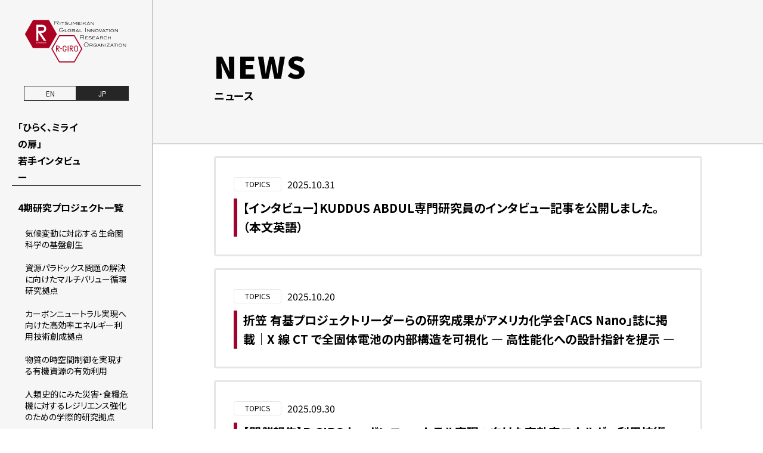

--- FILE ---
content_type: text/html;charset=UTF-8
request_url: https://www.ritsumei.ac.jp/rgiro/project_news/?Fourth=orikasa
body_size: 17964
content:
<!DOCTYPE html><html>
<head>
<meta http-equiv="Content-Type" content="text/html; charset=UTF-8" /><meta name="author" content="">
<meta name="description" content="">
<meta name="keywords" content="">
<title>NEWS & TOPICS | R-GIRO | 立命館グローバル・イノベーション研究機構（R-GIRO）</title>
<link rel="stylesheet" type="text/css" href="/stylesheet.jsp?id=555866" />

<script type="text/javascript" src="/script.jsp?id=555870"></script>
<script type="text/javascript" src="/script.jsp?id=555868"></script>

<meta name="viewport" content="width=device-width,initial-scale=1.0">
<meta property="og:title" content="NEWS &amp; TOPICS | R-GIRO | 立命館グローバル・イノベーション研究機構（R-GIRO）">
<meta property="og:site_name" content="R-GIRO | 立命館グローバル・イノベーション研究機構">
<meta property="og:description" content="立命館グローバル・イノベーション研究機構(R-GIRO) 自然環境と人口・年齢構成の変化への挑戦を融合した地球共生型社会の実現にむけて、人文科学、社会科学、自然科学の分野を横断した研究プロジェクトです。">
<meta property="og:type" content="website">
<meta property="og:url" content="http://www.ritsumei.ac.jp/rgiro/project_news/?Fourth=orikasa">
<meta property="og:locale" content="ja_JP">

<meta property="og:image" content="https://www.ritsumei.ac.jp/rgiro/image/ogp2.jpg">

<script async src="https://cse.google.com/cse.js?cx=bc1ab952e2eceecdf"></script>
 <link rel="apple-touch-icon-precomposed" sizes="180x180" href="https://www.ritsumei.ac.jp/rgiro/image/touch-icon.png"></head>
<body class="news">

<!-- Google Tag Manager GA4 -->
<noscript><iframe src="//www.googletagmanager.com/ns.html?id=GTM-T5MZCTW" style="display:none;visibility:hidden" width="0" height="0"></iframe></noscript>
<script>(function(w,d,s,l,i){w[l]=w[l]||[];w[l].push({'gtm.start':
new Date().getTime(),event:'gtm.js'});var f=d.getElementsByTagName(s)[0],
j=d.createElement(s),dl=l!='dataLayer'?'&l='+l:'';j.async=true;j.src=
'//www.googletagmanager.com/gtm.js?id='+i+dl;f.parentNode.insertBefore(j,f);
})(window,document,'script','dataLayer','GTM-T5MZCTW');</script>
<!-- End Google Tag Manager GA4 -->
<header id="top">
  <div class="side">
    <div class="header-top">
      <div class="header-logo">
        <a href="https://www.ritsumei.ac.jp/rgiro/"><img alt="R-GIRO：Ritsumeikan Global Innovation Research Organization"
            src="/file.jsp?id=555930" width="940" height="400px" /></a>
      </div>
		<div class="lang"><a href="https://en.ritsumei.ac.jp/research/r-giro/" target="_blank">EN</a><a href="#" class="active">JP</a></div>
	  </div>
    <div class="mobile-navi">
      <a class="menu-sp-switch">
        <span></span>
        <span></span>
        <span></span>
      </a>
      <nav class="mobile-navi-list">
        <ul>
          <li class="intvs-side">
            <a href="https://www.ritsumei.ac.jp/rgiro/young_researcher/">「ひらく、ミライの扉」<br>若手インタビュー</a>
          </li>
          <li>
            <a href="https://www.ritsumei.ac.jp/rgiro/project/fourth/">4期研究プロジェクト一覧</a>
              <ul class="sub">
                <li>
                  <a href="https://www.ritsumei.ac.jp/rgiro/project/fourth/mihara">
                    気候変動に対応する生命圏科学の基盤創生</a>
                </li>
                <li>
                  <a href="https://www.ritsumei.ac.jp/rgiro/project/fourth/yamasue">
                    資源パラドックス問題の解決に向けたマルチバリュー循環研究拠点</a>
                </li>
                <li>
                  <a href="https://www.ritsumei.ac.jp/rgiro/project/fourth/orikasa">
                    カーボンニュートラル実現へ向けた高効率エネルギー利用技術創成拠点</a>
                </li>
                <li>
                  <a href="https://www.ritsumei.ac.jp/rgiro/project/fourth/maeda">
                    物質の時空間制御を実現する有機資源の有効利用</a>
                </li>
                <li>
                  <a href="https://www.ritsumei.ac.jp/rgiro/project/fourth/ogawa">
                    人類史的にみた災害・食糧危機に対するレジリエンス強化のための学際的研究拠点</a>
                </li>
                <li>
                  <a href="https://www.ritsumei.ac.jp/rgiro/project/fourth/konishi">
                    センサ・マイクロマシンがつなぐ革新的サイバーフィジカルシステムモデルの医療健康分野への展開</a>
                </li>
                <li>
                  <a href="https://www.ritsumei.ac.jp/rgiro/project/fourth/iemitsu">
                    プレシジョンヘルスケアの社会浸透を推進するための総合知活用型研究拠点形成</a>
                </li>
                <li>
                  <a href="https://www.ritsumei.ac.jp/rgiro/project/fourth/sato">
                    記号創発システム科学創成：実世界人工知能と次世代共生社会の学術融合研究拠点</a>
                </li>
                <li>
                  <a href="https://www.ritsumei.ac.jp/rgiro/project/fourth/okada">
                    「心の距離メータ」を用いたサイバー/フィジカル空間における人間関係構築技術の開発</a>
                </li>
                <li>
                  <a href="https://www.ritsumei.ac.jp/rgiro/project/fourth/hayashi">
                    高齢者の認知的コミュニケーションの支援に向けた学際的研究拠点の形成</a>
                </li>
                <li>
                  <a href="https://www.ritsumei.ac.jp/rgiro/project/fourth/koike">
                    高齢者社会を豊かにする視覚3C創成プロジェクト～細胞（Cell）・回路（Circuit）・認知（Cognition）～</a>
                </li>
              </ul>
          </li>
          <li>
            <a href="https://www.ritsumei.ac.jp/rgiro/public/symposium/">R-GIROシンポジウム</a>
          </li>
          <li>
            <a href="https://www.ritsumei.ac.jp/rgiro/publications/">刊行物</a>
          </li>
          <li><a href="https://www.ritsumei.ac.jp/rgiro/about/philosophy/">R-GIROについて</a>
            <ul class="sub">
              <li>
                <a href="https://www.ritsumei.ac.jp/rgiro/about/philosophy/">設立理念</a>
              </li>
              <li>
                <a href="https://www.ritsumei.ac.jp/rgiro/about/message/">機構長挨拶</a>
              </li>
              <li>
                <a href="https://www.ritsumei.ac.jp/rgiro/about/manage/">運営体制</a>
              </li>
            </ul>
          </li>
          <li>
            <a href="https://www.ritsumei.ac.jp/rgiro/project/archive/">過去の研究プログラム</a>      
         </li>         
        </ul>
      </nav>
      <div class="nav_box">      
        <div class="nav_link"><a href="https://www.ritsumei.ac.jp/rgiro/inquiry/">お問い合わせ</a></div>
 <div class="nav_link"><a href="https://www.ritsumei.ac.jp/rgiro/recruit/">採用情報</a></div>
        <div class="nav_link inner"><a href="https://www.ritsumei.ac.jp/students/rgiro/inquiry/">R-GIRO の研究者・関係者の方へ<br>記事掲載依頼について</a></div>
      </div>
    </div>
  </div>
  </header>
<div class="main-content">
<section class="top_h1">
  <h1>NEWS<span>ニュース</span></h1>
</section>
<section>
<div class="news_area">
    <div class="news-date">
        <div class="cat topics">
            TOPICS
        </div>
        2025.10.31
    </div>
    <h3>
        
        <a href="https://www.ritsumei.ac.jp/rgiro/young_researcher/interview14/" target="_blank">【インタビュー】KUDDUS ABDUL専門研究員のインタビュー記事を公開しました。（本文英語）</a>
        
    </h3>
        
        
</div><div class="news_area">
    <div class="news-date">
        <div class="cat topics">
            TOPICS
        </div>
        2025.10.20
    </div>
    <h3>
        
        <a href="/rgiro/news/article?id=261">折笠 有基プロジェクトリーダーらの研究成果がアメリカ化学会「ACS Nano」誌に掲載｜X 線 CT で全固体電池の内部構造を可視化 ― 高性能化への設計指針を提示 ―</a>
        
    </h3>
        
        
</div><div class="news_area">
    <div class="news-date">
        <div class="cat topics">
            TOPICS
        </div>
        2025.09.30
    </div>
    <h3>
        
        <a href="/rgiro/news/article?id=257">【開催報告】R-GIROカーボンニュートラル実現へ向けた高効率エネルギー利用技術創成拠点「エネルギーの未来を考える」RU-APU連携研究会を開催しました。</a>
        
    </h3>
        
        
</div><div class="news_area">
    <div class="news-date">
        <div class="cat topics">
            TOPICS
        </div>
        2025.09.29
    </div>
    <h3>
        
        <a href="/rgiro/news/article?id=256">荒木努グループリーダーらの国際共同研究が、日ASEAN科学技術・イノベーション協働連携事業（JST）に採択｜「日本－ベトナム国際共同研究（半導体分野）」</a>
        
    </h3>
        
        
</div><div class="news_area">
    <div class="news-date">
        <div class="cat topics">
            TOPICS
        </div>
        2025.09.03
    </div>
    <h3>
        
        <a href="/rgiro/news/article?id=247">折笠 有基プロジェクトリーダーらの研究成果が「Journal of the American Chemical Society」誌に掲載｜マルチモーダル解析で酸素発⽣反応（OER）の鍵を握る“活性点”を 特定</a>
        
    </h3>
        
        
</div><div class="news_area">
    <div class="news-date">
        <div class="cat recruit">
            RECRUIT
        </div>
        2024.12.06
    </div>
    <h3>
        
        <a href="/rgiro/news/article?id=206">【公募終了】半導体材料科学分野　専門研究員（ポストドクトラルフェロー）1名公募｜カーボンニュートラル実現へ向けた高効率エネルギー利用技術創成拠点</a>
        
    </h3>
        
        <p>【着任】2025年4月1日
【応募書類必着】2025年1月31日（金）</p>
        
</div><div class="news_area">
    <div class="news-date">
        <div class="cat award">
            AWARD
        </div>
        2024.09.06
    </div>
    <h3>
        
        <a href="/rgiro/news/article?id=219">半導体材料科学研究室 土田 海渡さんが「Best Poster Award」を受賞｜カーボンニュートラル実現へ向けた高効率エネルギー利用技術創成拠点</a>
        
    </h3>
        
        
</div><div class="news_area">
    <div class="news-date">
        <div class="cat topics">
            TOPICS
        </div>
        2024.06.04
    </div>
    <h3>
        
        <a href="/rgiro/news/article?id=212">荒木 努グループリーダーらの研究成果が“Journal of Applied Physics”に表紙掲載｜パワー半導体炭化ケイ素(SiC)のイオン注入/アニール処理で生じる表面荒れに関する研究報告</a>
        
    </h3>
        
        
</div><div class="news_area">
    <div class="news-date">
        <div class="cat media">
            MEDIA
        </div>
        2023.10.12
    </div>
    <h3>
        
        <a href="/rgiro/news/article?id=195">R-GIRO出浦 桃子准教授｜「次世代に向けて期待が高まる窒化物半導体の結晶成長技術を開発」</a>
        
    </h3>
        
        
</div><div class="news_area">
    <div class="news-date">
        <div class="cat topics">
            TOPICS
        </div>
        2023.02.14
    </div>
    <h3>
        
        <a href="https://www.ritsumei.ac.jp/news/detail/?id=3039" target="_blank">分子線エピタキシー法による ScAlMgO4 基板上 GaN テンプレート開発に成功（「カーボンニュートラル実現へ向けた高効率エネルギー利用技術創成拠点」プロジェクト）</a>
        
    </h3>
        
        
</div>
</section>
<section class="page_link">
<div class="prev-page"></div>
<div class="next-page"></div>
</section>
<div class="back_to_top effect_v">
  <div class="contact_box">
    <div class="defult_link">
      <a href="https://www.ritsumei.ac.jp/forms/rgiro/office/inquiry/">お問い合わせ</a>
    </div>
    <div class="detail_contact">
      <a href="https://www.ritsumei.ac.jp/forms/rgiro/bkc/inquiry/?program=" class="bkc">
        <div class="icon"><img src="/file.jsp?rgiro/common/svg/envelope.svg" /></div>
        <div class="office"><span>この研究のお問い合わせは</span>
        立命館大学研究部BKCリサーチオフィス</div>
      </a>
      <a href="https://www.ritsumei.ac.jp/forms/rgiro/oic/inquiry/?program=" class="oic">
        <div class="icon"><img src="/file.jsp?rgiro/common/svg/envelope.svg" /></div>
        <div class="office"><span>この研究のお問い合わせは</span>
        立命館大学研究部OIC</span>リサーチオフィス</div>
      </a>
      <a href="https://www.ritsumei.ac.jp/forms/rgiro/kinugasa/inquiry/?program=" class="kinugasa">
        <div class="icon"><img src="/file.jsp?rgiro/common/svg/envelope.svg" /></div>
        <div class="office"><span>この研究のお問い合わせは</span>
        立命館大学研究部衣笠リサーチオフィス</div>
      </a>
      <div class="sns">
        <a href="https://www.facebook.com/share.php?u=http://www.ritsumei.ac.jp/rgiro/project_news/?Fourth=orikasa" rel="nofollow noopener" target="_blank"><img src="/file.jsp?rgiro/common/svg/facebook.svg" class="facebook" /></a>
        <a href="https://twitter.com/share?url=http://www.ritsumei.ac.jp/rgiro/project_news/?Fourth=orikasa&text=" rel="nofollow noopener" target="_blank"><img src="/file.jsp?rgiro/common/svg/x-twitter.svg" /></a>
        <a href="http://line.me/R/msg/text/?http://www.ritsumei.ac.jp/rgiro/project_news/?Fourth=orikasa%0a=" target="_blank" rel="nofollow noopener"><img src="/file.jsp?rgiro/common/svg/line.svg" class="line" /></a>
      </div>
    </div>
    <div class="detail_archive">
      このプロジェクトは終了しました。
    </div>
  </div>
  <div class="to_top">
    <a href="#top" title="トップへ戻る"><img src="/file.jsp?rgiro/common/svg/angle-up.svg" />PAGE TOP</a>
  </div>
</div>
</div>
<footer>
	<div class="footer-inner sp">
		<div class="footer-info">
			<ul>
				<li><a href="https://www.ritsumei.ac.jp/rgiro/about/philosophy/">R-GIROについて</a>
					<ul>
						<li><a href="https://www.ritsumei.ac.jp/rgiro/about/philosophy/">設立理念</a></li>
						<li><a href="https://www.ritsumei.ac.jp/rgiro/about/message/">機構長挨拶</a></li>
						<li><a href="https://www.ritsumei.ac.jp/rgiro/about/manage/">運営体制</a></li>
					</ul>
				</li>
			</ul>
			<ul>
				<li><a href="https://www.ritsumei.ac.jp/rgiro/project/">研究活動</a>
					<ul>
						<li><a href="https://www.ritsumei.ac.jp/rgiro/project/">R-GIRO研究プログラム（概要）</a></li>
						<li><a href="https://www.ritsumei.ac.jp/rgiro/project/fourth/#program">第4期プロジェクト</a></li>
						<li><a href="https://www.ritsumei.ac.jp/rgiro/project/archive/">過去の研究プログラム</a></li>
						<li><a href="https://www.ritsumei.ac.jp/rgiro/award/">受賞実績</a></li>
						<li><a href="https://www.ritsumei.ac.jp/rgiro/report/">報道実績</a></li>
					</ul>
				</li>
			</ul>
			<ul>
				<li><a href="https://www.ritsumei.ac.jp/rgiro/public/symposium/">R-GIROシンポジウム</a></li>
				<li><a href="https://www.ritsumei.ac.jp/rgiro/publications/">刊行物</a></li>
			</ul>
			<ul>
				<li><a href="https://www.ritsumei.ac.jp/forms/rgiro/office/inquiry/">R-GIRO お問い合わせ</a>
					<ul>
						<li><a href="https://www.ritsumei.ac.jp/rgiro/inquiry/">外部の方</a></li>
						<li><a href="/students/rgiro/inquiry/">R-GIROの研究者の方</a></li>
						<li><a href="https://www.ritsumei.ac.jp/rgiro/recruit/">採用情報</a></li>
					</ul>
				</li>
			</ul>
		</div>
	</div>
	<div class="footer-inner">
		<div class="footer-link">
			<div class="logo">
				<a href="https://www.ritsumei.ac.jp/rgiro/"><img alt="R-GIRO：Ritsumeikan Global Innovation Research Organization"
						src="/file.jsp?id=558942" width="940" height="400px" /></a>
				<span>&copy; Ritsumeikan Univ. All rights reserved.</span>
			</div>
			<div class="office">
				<span>立命館大学 立命館グローバル・イノベーション研究機構 (R-GIRO)</span>
				<ul class="office">
					<li>[ 人文社会科学系 ] 
						<span>衣笠キャンパス<br>
							〒603−8577 京都市北区等持院北町56−1<br>
							TEL：075-465-8224／FAX：075-465-8245</span>
					</li>
					<li>[ 自然科学系／人文社会科学系 ]
						<span>びわこ・くさつキャンパス<br>
							〒525−8577<br> 滋賀県草津市野路東1−1−1<br>
							TEL：077−561−5023／FAX：077−561−3955
					</li>
					<li>[ 人文社会科学系 ] 
						<span>大阪いばらきキャンパス<br>
							〒567-8570　大阪府茨木市 岩倉町2-150<br>
							TEL：072-665-2570／FAX：072-665-2579
					</li>
				</ul>
			</div>
		</div>
	</div>
</footer></body>
</html>


--- FILE ---
content_type: text/css;charset=UTF-8
request_url: https://www.ritsumei.ac.jp/stylesheet.jsp?id=555866
body_size: 121895
content:
@import 'https://fonts.googleapis.com/css2?family=Noto+Sans+JP:wght@300;400;500;700;900&family=Noto+Serif+JP:wght@300;400;500;600;700;900&display=swap';

@charset "UTF-8";

:root {
    --main-color: #9E042d;
    --sub-color: #edcac1;
    --gray-color: #c0c2c4;
    --th-color: #999;
    --td-color: #F5F5F5;
    --env-color: #693;
    --eng-color: #e77e23;
    --foo-color: #e14561;
    --mat-color: #639;
    --med-color: #3369bb;
    --saf-color: #ce3a28;
    --hum-color: #c37bb1;
    --pea-color: #03a7c7;
    --jap-color: #01a382;
    --int-color: #b92f60;
    --pop-color: #4B673F;
    --nat-color: #60c1bd;
    --rob-color: #395A70;
    --sen-color: #825145;
    --dis-color: #B29426;
    --ft-color: #262626;
    --border-color: #7C7879;
    --mainbk-color: #F6F6F6;
    --news-color: #E6E6E6;
}

html {
    box-sizing: border-box
}

*,
*::after,
*::before {
    box-sizing: inherit
}

html {
    font-family: sans-serif;
    font-size: 62.5%;
    -ms-text-size-adjust: 100%;
    -webkit-text-size-adjust: 100%
}

body {
    position: relative;
    -moz-box-sizing: border-box;
    box-sizing: border-box;
    display: flex;
    -webkit-flex-wrap: wrap;
    flex-wrap: wrap;
    -webkit-justify-content: left;
    justify-content: left;
    width: 100%;
    padding: 0;
    margin: 0;
    font-family: 'Noto Sans JP', sans-serif, Arial, Roboto, "Droid Sans", "游ゴシック", YuGothic, "ヒラギノ角ゴ ProN W3", "Hiragino Kaku Gothic ProN", "メイリオ", Meiryo, sans-serif;
    font-size: 1.6rem;
    -webkit-font-feature-settings: "palt";
    font-feature-settings: "palt";
    line-height: 1.8;
    list-style-type: none
}

h1 {
    -moz-box-sizing: border-box;
    box-sizing: border-box;
    display: block;
    width: 100%;
    padding: 0;
    margin: 0;
}

h2 {
    -moz-box-sizing: border-box;
    box-sizing: border-box;
    display: block;
    width: 100%;
    padding: 4rem 0;
    margin: 0;
    font-size: 3rem;
    font-weight: bold;
    line-height: 1.2;
    text-align: left;
}

h2.top_project {
    padding: 4rem 0;
    font-size: 2.6rem;
    font-weight: bold;
    color: #fff;


}

h3 {
    position: relative;
    -moz-box-sizing: border-box;
    box-sizing: border-box;
    display: block;
    width: 100%;
    padding: 2rem 0;
    margin: 0;
    margin: 0 0 2rem;
    font-size: 2.6rem;
    font-weight: bold;
    line-height: 1.6;
    text-align: left;
}

h3::after {
    position: absolute;
    bottom: 0;
    left: 0;
    width: 8%;
    height: 6px;
    content: "";
    background-color: var(--main-color);
    border-radius: 3px;
}

ul {
    padding: 0;
}

li {
    list-style-type: none;
}

a {
    color: black;
    text-decoration: none;
    -webkit-transition: all 0.3s ease 0s;
    -moz-transition: all 0.3s ease 0s;
    transition: all 0.3s ease 0s;
}

a:hover {
    color: var(--main-color);
}

.link_pointer-events {
    pointer-events: none;
}

img {
    max-width: 100%;
    height: auto;
}

.cleared {
    clear: both;
}

.red {
    color: var(--main-color);
}

/* header */

header {
    position: relative;
    -moz-box-sizing: border-box;
    box-sizing: border-box;
    display: flex;
    -webkit-flex-wrap: wrap;
    flex-wrap: wrap;
    -webkit-justify-content: left;
    justify-content: left;
    width: 20%;
    margin: 0;
    list-style-type: none;
    background-color: var(--mainbk-color);
}

header .side {
    position: fixed;
    -moz-box-sizing: border-box;
    box-sizing: border-box;
    display: flex;
    -webkit-flex-wrap: wrap;
    flex-wrap: wrap;
    -webkit-justify-content: left;
    justify-content: left;
    width: 20%;
    height: 100vh;
    padding: 0;
    margin: 0;
    overflow: auto;
    list-style-type: none;
    scrollbar-width: none;
    -ms-overflow-style: none;
}

header .side::-webkit-scrollbar {
    display: none;
}

header .side.to_ft {
    position: absolute;
    bottom: 0;
    width: 100%;
    height: auto;
}

.header-top {
    -moz-box-sizing: border-box;
    box-sizing: border-box;
    display: flex;
    -webkit-flex-wrap: wrap;
    flex-wrap: wrap;
    align-items: center;
    -webkit-justify-content: left;
    justify-content: left;
    width: 100%;
    padding: 0 2rem;
    margin: 0;
    list-style-type: none
}

.header-logo {
    -moz-box-sizing: border-box;
    box-sizing: border-box;
    display: flex;
    -webkit-flex-wrap: wrap;
    flex-wrap: wrap;
    align-items: center;
    -webkit-justify-content: left;
    justify-content: left;
    width: 100%;
    padding: 3rem 2rem;
    margin: 0;
    list-style-type: none;
}

.header-logo img {
    width: auto;
    height: auto;
    max-height: 100px;
}

.header-top .lang {
    display: grid;
    grid-template-columns: 1fr 1fr;
    width: 100%;
    height: 25px;
    padding: 0 2rem;
    margin: 0 0 3rem;
}

.header-top .lang a {
    display: grid;
    grid-template-columns: 1fr;
    place-content: center;
    font-size: 1.2rem;
    color: var(--ft-color);
    text-align: center;
    border: 1px solid var(--ft-color);
}

.header-top .lang a:hover {
    color: white;
    background-color: var(--ft-color);
}

.header-top .lang a.active {
    color: white;
    pointer-events: none;
    background-color: var(--ft-color);
}

/* global-navi */
.mobile-navi {
    -moz-box-sizing: border-box;
    box-sizing: border-box;
    display: block;
    width: 100%;
    height: 100%;
    padding: 0 0 2.4rem;
    margin: 0;
}

.menu-sp-switch {
    display: none;
}

.mobile-navi-list {
    display: block;
    width: 100%;
    padding: 0 2rem 4rem;
}

.mobile-navi-list ul {
    -moz-box-sizing: border-box;
    box-sizing: border-box;
    display: block;
    width: 100%;
    padding: 0;
    margin: 0;
}

.mobile-navi-list li {
    position: relative;
    -moz-box-sizing: border-box;
    box-sizing: border-box;
    display: block;
    width: 100%;
    padding: 0;
    margin: 0;
}

.mobile-navi-list li::before {
    display: none;
}

.mobile-navi-list li a {
    -moz-box-sizing: border-box;
    box-sizing: border-box;
    display: block;
    width: 100%;
    padding: 2.2rem 1rem 0;
    margin: 0;
    font-weight: bold;
}

.mobile-navi-list li:first-child a {
    padding-top: 0;
}

.mobile-navi-list li a.active {
    color: var(--main-color);
}

.mobile-navi-list ul.sub li::before {
    display: none;
}

.mobile-navi-list ul.sub li a {
    padding: 2rem 2rem 0 2.2rem;
    font-size: 1.4rem;
    font-weight: normal;
    line-height: 1.4;
}

.nav_box {
    -moz-box-sizing: border-box;
    box-sizing: border-box;
    display: block;
    width: 100%;
    padding: 2rem;
    margin: 0;
    border-top: 1px solid var(--border-color);
}

.nav_box .nav_link {
    -moz-box-sizing: border-box;
    box-sizing: border-box;
    display: block;
    width: 100%;
    padding: 2rem 0 0;
    margin: 0;
}

.nav_box .nav_link+.nav_link {
    margin: 0;
}

.nav_box .nav_link a {
    -moz-box-sizing: border-box;
    box-sizing: border-box;
    display: flex;
    -webkit-flex-wrap: wrap;
    flex-wrap: wrap;
    align-items: center;
    -webkit-justify-content: center;
    justify-content: center;
    width: 90%;
    height: 40px;
    padding: 0;
    margin: 0 auto;
    font-size: 1.4rem;
    color: white;
    list-style-type: none;
    background-color: var(--ft-color);
    border-radius: 5px;
}

.nav_box .nav_link a:hover {
    background-color: var(--main-color);
}

.nav_box .nav_link.inner a {
    -moz-box-sizing: border-box;
    box-sizing: border-box;
    display: flex;
    -webkit-flex-wrap: wrap;
    flex-wrap: wrap;
    align-items: center;
    -webkit-justify-content: center;
    justify-content: center;
    width: 90%;
    height: auto;
    padding: 2rem;
    margin: 2rem auto;
    font-size: 1.4rem;
    color: black;
    text-align: center;
    list-style-type: none;
    background-color: var(--mainbk-color);
    border: 1px solid var(--border-color);
    border-radius: 5px;
}

.nav_box .nav_link.inner a:hover {
    opacity: .8;
}

/* slider */
.slick_new {
    display: block;
    width: 100%;
    padding: 0;
    margin: 0;
}

.slick_new img {
    width: 100%
}

.slick_new .center_img {
    position: absolute;
    top: 50%;
    left: 50%;
    width: 100%;
    max-width: 440px;
    font-family: 'Noto Serif JP', serif, "Times New Roman", "游明朝", YuMincho, "Hiragino Mincho ProN", "Hiragino Mincho Pro", "ＭＳ 明朝", serif;
    font-size: 3rem;
    font-weight: bold;
    line-height: 1.4;
    color: white;
    text-align: center;
    transform: translate(-50%, -50%);
}

.slick_new .center_img strong {
    display: block;
    width: 100%;
    padding: 0 0 1rem;
    margin: 0 0 1rem;
    font-size: 5rem;
    border-bottom: 1px solid white;
}

/* mainvisual */

.main-visual {
    display: block;
    width: 100%;
    padding: 15px 0;
    margin: 1px 0 0;
    background-color: #f6f6f6;
}

.main-visual-inner {
    display: block;
    max-width: 1000px;
    padding: 0;
    margin: 0 auto;
}

/* footer */

.back_to_top {
    position: fixed;
    right: 0;
    bottom: 0;
    z-index: 10000;
    width: calc(80% - 1px);
    padding: 1rem;
    margin: 0;
    background-color: var(--mainbk-color);
    border-top: 1px solid var(--border-color);
}

.effect_v {
    display: none;
    transition: .3s all ease-in-out 0s;
    transform: translate(0, 30px);
}

.effect_v.fade_In {
    display: flex;
    -webkit-flex-wrap: wrap;
    flex-wrap: wrap;
    -webkit-justify-content: left;
    justify-content: left;
    list-style-type: none;
    transform: translate(0, 0);
}

.effect_v.fade_Out {
    opacity: 0;
    transform: translate(0, 30px);
}

.back_to_top .contact_box {
    display: flex;
    -webkit-flex-wrap: wrap;
    flex-wrap: wrap;
    align-items: center;
    -webkit-justify-content: left;
    justify-content: left;
    width: calc(100% - 80px);
    padding: 0 1rem;
    margin: 0;
    list-style-type: none;
}

.back_to_top .contact_box .defult_link {
    display: none;
    -webkit-flex-wrap: wrap;
    flex-wrap: wrap;
    align-items: center;
    -webkit-justify-content: center;
    justify-content: center;
    width: 100%;
    padding: 0;
    margin: 0;
    list-style-type: none;
}

.back_to_top .contact_box .defult_link a {
    -moz-box-sizing: border-box;
    box-sizing: border-box;
    display: block;
    width: 120px;
    padding: .5rem;
    margin: 0 auto;
    font-size: 1.4rem;
    color: white;
    text-align: center;
    background-color: var(--ft-color);
    border-radius: 5px;
}

.back_to_top .contact_box .defult_link a:hover {
    background-color: var(--main-color);
}

.back_to_top .contact_box .defult_link a+a {
    margin-left: 1rem;
}

.back_to_top .contact_box .detail_contact {
    display: none;
}

.back_to_top .contact_box .detail_archive {
    display: none;
}

.project_detail .back_to_top .contact_box .defult_link {
    display: none;
}

.project_detail .back_to_top .contact_box .detail_contact {
    -moz-box-sizing: border-box;
    box-sizing: border-box;
    display: flex;
    -webkit-flex-wrap: wrap;
    flex-wrap: wrap;
    align-items: center;
    -webkit-justify-content: left;
    justify-content: left;
    width: 100%;
    padding: 0;
    margin: 0;
    list-style-type: none;
}

.project_detail .back_to_top .contact_box .detail_contact a:hover {
    opacity: .8;
}

.project_detail .back_to_top .contact_box .detail_contact .icon {
    -moz-box-sizing: border-box;
    box-sizing: border-box;
    display: flex;
    -webkit-flex-wrap: wrap;
    flex-wrap: wrap;
    align-items: center;
    -webkit-justify-content: center;
    justify-content: center;
    width: 40px;
    height: 40px;
    padding: 0;
    margin: 0;
    line-height: 1;
    color: white;
    list-style-type: none;
    background-color: var(--main-color);
    border-radius: 50%;
}

.project_detail .back_to_top .contact_box .detail_contact .icon img {
    width: 20px;
}


.project_detail .back_to_top .contact_box .detail_contact .office {
    -moz-box-sizing: border-box;
    box-sizing: border-box;
    display: flex;
    -webkit-flex-wrap: wrap;
    flex-wrap: wrap;
    -webkit-justify-content: left;
    justify-content: left;
    width: 260px;
    padding: 0 1rem;
    margin: 0;
    font-size: 1.4rem;
    line-height: 1.2;
    list-style-type: none;
}

.project_detail .back_to_top .contact_box .detail_contact .office span.small {
    display: block;
    width: 100%;
    font-size: 1.2rem;
    color: var(--main-color);
}

.project_detail .back_to_top .contact_box .detail_contact .oic {
    display: none;
}

.project_detail .back_to_top .contact_box .detail_contact .bkc {
    display: none;
}

.project_detail .back_to_top .contact_box .detail_contact .kinugasa {
    display: none;
}

.project_oic.project_detail .back_to_top .contact_box .detail_contact .oic {
    -moz-box-sizing: border-box;
    box-sizing: border-box;
    display: flex;
    -webkit-flex-wrap: wrap;
    flex-wrap: wrap;
    -webkit-justify-content: left;
    justify-content: left;
    width: fit-content;
    list-style-type: none;
}

.project_bkc.project_detail .back_to_top .contact_box .detail_contact .bkc {
    -moz-box-sizing: border-box;
    box-sizing: border-box;
    display: flex;
    -webkit-flex-wrap: wrap;
    flex-wrap: wrap;
    -webkit-justify-content: left;
    justify-content: left;
    width: fit-content;
    list-style-type: none;
}

.project_kinugasa.project_detail .back_to_top .contact_box .detail_contact .kinugasa {
    -moz-box-sizing: border-box;
    box-sizing: border-box;
    display: flex;
    -webkit-flex-wrap: wrap;
    flex-wrap: wrap;
    -webkit-justify-content: left;
    justify-content: left;
    width: fit-content;
    padding: 0;
    margin: 0;
    list-style-type: none;
}

.project_detail .back_to_top .contact_box .detail_contact .sns {
    -moz-box-sizing: border-box;
    box-sizing: border-box;
    display: flex;
    -webkit-flex-wrap: wrap;
    flex-wrap: wrap;
    -webkit-justify-content: left;
    justify-content: left;
    width: fit-content;
    list-style-type: none;
}

.en.project_detail .back_to_top .contact_box .detail_contact .office {
    width: fit-content;
}

.project_detail .back_to_top .contact_box .detail_contact .sns a {
    padding: 0 0 0 1rem;
    font-size: 2rem;
}

.project_detail .back_to_top .contact_box .detail_contact .sns a::after {
    display: none;
}

.project_detail .back_to_top .contact_box .detail_contact .sns .fa-facebook {
    color: #1877f2;
}

.project_detail .back_to_top .contact_box .detail_contact .sns a .fa-twitter {
    color: #1d9bf0;
}

.project_detail .back_to_top .contact_box .detail_contact .sns a .fa-line {
    color: #06c755;
}

.project_detail .back_to_top .contact_box .detail_contact .sns img {
    width: 20px;
}

.project_detail .back_to_top .contact_box .detail_contact .sns .facebook {
    filter: invert(32%) sepia(99%) saturate(2483%) hue-rotate(203deg) brightness(99%) contrast(91%);
}

.project_detail .back_to_top .contact_box .detail_contact .sns a .line {
    filter: invert(65%) sepia(69%) saturate(3555%) hue-rotate(101deg) brightness(95%) contrast(95%);
}

.project_detail.archive .back_to_top .contact_box .detail_contact {
    display: none;
}

.project_detail.archive .back_to_top .contact_box .detail_archive {
    -moz-box-sizing: border-box;
    box-sizing: border-box;
    display: flex;
    -webkit-flex-wrap: wrap;
    flex-wrap: wrap;
    align-items: center;
    -webkit-justify-content: left;
    justify-content: left;
    width: 100%;
    padding: 0 1rem;
    margin: 0;
    list-style-type: none;
}

.back_to_top .to_top {
    display: flex;
    -webkit-flex-wrap: wrap;
    flex-wrap: wrap;
    align-items: center;
    -webkit-justify-content: center;
    justify-content: center;
    width: 80px;
    padding: 0;
    margin: 0;
    font-size: 1.4rem;
    font-weight: bold;
    line-height: 1.2;
    color: var(--ft-color);
    text-align: center;
    list-style-type: none;
}

.back_to_top .to_top img {
    display: block;
    width: 20px;
    margin: 0 auto;
}

.back_to_top .to_top a {
    display: block;
    width: 100%;
    color: var(--ft-color);
    text-align: center;
}

.back_to_top .to_top a:hover {
    color: var(--main-color);
}

.back_to_top .to_top a:hover img {
    filter: invert(8%) sepia(85%) saturate(5552%) hue-rotate(337deg) brightness(91%) contrast(101%);
}

.back_to_top.to_ft {
    display: none;
}

footer {
    -moz-box-sizing: border-box;
    box-sizing: border-box;
    display: block;
    width: 100%;
    padding: 1.4rem 0;
    margin: 0;
    color: white;
    background-color: var(--ft-color)
}

footer .footer-inner {
    -moz-box-sizing: border-box;
    box-sizing: border-box;
    display: flex;
    -webkit-flex-wrap: wrap;
    flex-wrap: wrap;
    -webkit-justify-content: left;
    justify-content: left;
    width: 100%;
    padding: 3rem 0 6rem;
    margin: 0;
    color: white;
    list-style-type: none;
}

footer .footer-inner+.footer-inner {
    border-top: 1px solid #464646;
}

footer .footer-inner .footer-info {
    -moz-box-sizing: border-box;
    box-sizing: border-box;
    display: flex;
    -webkit-flex-wrap: wrap;
    flex-wrap: wrap;
    -webkit-justify-content: left;
    justify-content: left;
    width: 100%;
    max-width: 1200px;
    padding: 0;
    margin: 0 auto;
    list-style-type: none;
}

footer .footer-inner .footer-info ul {
    -moz-box-sizing: border-box;
    box-sizing: border-box;
    display: block;
    width: 23.5%;
    padding: 0;
    margin: 0 2% 0 0;
}

footer .footer-inner .footer-info ul:last-child {
    margin: 0;
}

footer .footer-inner .footer-info ul li {
    font-size: 1.4rem;
    font-weight: bold;
}

footer .footer-inner .footer-info ul li+li {
    padding-top: 1rem;
}

footer .footer-inner .footer-info ul li ul {
    width: 100%;
}

footer .footer-inner .footer-info ul li ul li {
    position: relative;
    padding: 1rem 0 0 1rem;
    font-size: 1.2rem;
    font-weight: normal;
}

footer .footer-inner .footer-info ul li ul li::before {
    position: absolute;
    top: 1rem;
    left: 0;
    content: "-";
}

footer .footer-inner .footer-info a {
    color: white;
}

footer .footer-inner .footer-link {
    -moz-box-sizing: border-box;
    box-sizing: border-box;
    display: flex;
    -webkit-flex-wrap: wrap;
    flex-wrap: wrap;
    -webkit-justify-content: left;
    justify-content: left;
    width: 100%;
    max-width: 1200px;
    padding: 0;
    margin: 0 auto;
    list-style-type: none;
}

footer .footer-inner .footer-link a {
    color: white;
}

footer .footer-inner .footer-link .logo {
    -moz-box-sizing: border-box;
    box-sizing: border-box;
    display: block;
    width: 25%;
    padding: 0 1rem 0 0;
    margin: 0;
    font-size: .8rem;
}

footer .footer-inner .footer-link .logo span {
    -moz-box-sizing: border-box;
    box-sizing: border-box;
    display: block;
    width: 100%;
    padding: 0;
    margin: 0;
    font-size: .9rem;
}

footer .footer-inner .footer-link .logo img {
    width: 100%;
    max-width: 260px;
}

footer .footer-inner .footer-link .office {
    -moz-box-sizing: border-box;
    box-sizing: border-box;
    display: block;
    width: 75%;
    padding: 0;
    margin: 0;
}

footer .footer-inner .footer-link .office ul {
    -moz-box-sizing: border-box;
    box-sizing: border-box;
    display: flex;
    -webkit-flex-wrap: wrap;
    flex-wrap: wrap;
    -webkit-justify-content: left;
    justify-content: left;
    width: 100%;
    padding: 2rem 0 0;
    margin: 0;
    list-style-type: none;
}

footer .footer-inner .footer-link .office ul li {
    -moz-box-sizing: border-box;
    box-sizing: border-box;
    display: block;
    width: 32%;
    padding: 0;
    margin: 0 2% 0 0;
    font-size: 1.2rem;
}

footer .footer-inner .footer-link .office ul li span {
    -moz-box-sizing: border-box;
    box-sizing: border-box;
    display: block;
    width: 100%;
    padding: 1rem 0 0;
    margin: 0;
    font-size: 1.1rem;
}

footer .footer-inner .footer-link .office ul li:last-child {
    margin: 0;
}

/* トップページ
*/
.top .slick_new li {
    padding: 0;
}

.top .slick_new li::before {
    display: none;
}

.top .tag_search {
    -moz-box-sizing: border-box;
    box-sizing: border-box;
    display: flex;
    -webkit-flex-wrap: wrap;
    flex-wrap: wrap;
    -webkit-justify-content: left;
    justify-content: left;
    width: 100%;
    padding: 0;
    margin: 0;
    list-style-type: none;
}

.top .tag_search input[type="radio"],
.top .tag_search input[type="checkbox"] {
    display: none;
}

.top .tag_search .tag,
.top .tag_search .tag_all {
    padding: 0 .5rem .5rem 0;
}

.top .tag_search label {
    padding: .5rem 1rem;
    margin: 0;
    font-size: 1.5rem;
    background: #fff;
    border-radius: 4px;
    transition: all .2s;
}

.top .tag_search label:hover {
    color: white;
    cursor: pointer;
    background: var(--main-color);
}

.top .tag_search input[type="radio"]:checked+label,
.top .tag_search input[type="checkbox"]:checked+label {
    color: white;
    background: var(--main-color);
}

.top_view h1 {
    -moz-box-sizing: border-box;
    box-sizing: border-box;
    display: block;
    width: 100%;
    padding: 0;
    margin: 0;
    font-size: 2.6rem;
    font-weight: normal;
    line-height: 1.2;
    color: black;
    text-align: center;
    letter-spacing: .2rem;
}

.top_view h1 br {
    display: none;
}

.top_view h1 span {
    -moz-box-sizing: border-box;
    box-sizing: border-box;
    display: block;
    width: 100%;
    padding: 1rem;
    margin: 0;
    font-size: 1.6rem;
    font-weight: normal;
    text-align: center;
    letter-spacing: 0;
}

.top_h1 h1 {
    -moz-box-sizing: border-box;
    box-sizing: border-box;
    display: block;
    width: 100%;
    padding: 80px 6rem 6rem;
    margin: 0;
    font-size: 5rem;
    font-weight: 900;
    line-height: 1.2;
    color: black;
    text-align: left;
    letter-spacing: .2rem;
    background-color: var(--mainbk-color);
    border-bottom: 1px solid var(--border-color);
}

.top_h1 h1 span {
    -moz-box-sizing: border-box;
    box-sizing: border-box;
    display: block;
    width: 100%;
    padding: 1rem 0;
    margin: 0;
    font-size: 1.8rem;
    font-weight: bold;
    letter-spacing: 0;
}

.pj_top h1 {
    position: relative;
    -moz-box-sizing: border-box;
    box-sizing: border-box;
    display: block;
    width: 100%;
    padding: 10rem 6rem 6rem;
    margin: 0;
    background-repeat: no-repeat;
}

.pj_top h1::after {
    position: absolute;
    top: 0;
    left: 0;
    z-index: 0;
    width: 100%;
    height: 100%;
    content: '';
    background-color: rgb(0 0 0 / 30%);
}

.pj_top h1 span {
    position: relative;
    z-index: 100;
    -moz-box-sizing: border-box;
    box-sizing: border-box;
    display: flex;
    -webkit-flex-wrap: wrap;
    flex-wrap: wrap;
    align-items: center;
    -webkit-justify-content: center;
    justify-content: center;
    width: fit-content;
    height: 40px;
    padding: 0 5rem;
    margin: 7% 0 0;
    font-size: 1.4rem;
    line-height: 1;
    text-align: center;
    list-style-type: none;
    background-color: white;
    border-radius: 20px;
}

.pj_top h1 span::after {
    position: absolute;
    top: 35%;
    left: 2.6rem;
    display: inline-block;
    width: 12px;
    content: url("/file.jsp?rgiro/common/svg/circle.svg");
}

.pj_top h1.orikasa span::after {
    filter: invert(35%) sepia(28%) saturate(580%) hue-rotate(57deg) brightness(94%) contrast(86%);
}

.pj_top h1.mihara span::after {
    filter: invert(35%) sepia(28%) saturate(580%) hue-rotate(57deg) brightness(94%) contrast(86%);
}

.pj_top h1.koike span::after {
    filter: invert(31%) sepia(58%) saturate(396%) hue-rotate(325deg) brightness(93%) contrast(83%);
}

.pj_top h1.okada span::after {
    filter: invert(31%) sepia(58%) saturate(396%) hue-rotate(325deg) brightness(93%) contrast(83%);
}

.pj_top h1.maeda span::after {
    filter: invert(35%) sepia(28%) saturate(580%) hue-rotate(57deg) brightness(94%) contrast(86%);
}

.pj_top h1.konishi span::after {
    filter: invert(30%) sepia(39%) saturate(480%) hue-rotate(161deg) brightness(96%) contrast(91%);
}

.pj_top h1.iemitsu span::after {
    filter: invert(30%) sepia(39%) saturate(480%) hue-rotate(161deg) brightness(96%) contrast(91%);
}

.pj_top h1.yamasue span::after {
    filter: invert(35%) sepia(28%) saturate(580%) hue-rotate(57deg) brightness(94%) contrast(86%);
}

.pj_top h1.ogawa span::after {
    filter: invert(59%) sepia(37%) saturate(805%) hue-rotate(10deg) brightness(92%) contrast(88%);
}

.pj_top h1.taniguchi span::after {
    filter: invert(30%) sepia(39%) saturate(480%) hue-rotate(161deg) brightness(96%) contrast(91%);
}

.pj_top h1.hayashi span::after {
    filter: invert(31%) sepia(58%) saturate(396%) hue-rotate(325deg) brightness(93%) contrast(83%);
}

.pj_top h1 strong {
    position: relative;
    z-index: 100;
    -moz-box-sizing: border-box;
    box-sizing: border-box;
    display: block;
    width: 100%;
    margin: 2rem 0 0;
    font-size: 3.4rem;
    font-weight: 500;
    line-height: 1.4;
    color: white;
}

.pj_top h1.orikasa {
    background-image: url('/image.jsp?id=563003');
    background-position: 10% 35%;
    background-size: 120%;
}

.pj_top h1.mihara {
    background-image: url('/image.jsp?id=563031');
    background-position: right 35%;
    background-size: 110%;
}

.pj_top h1.koike {
    background-image: url('/image.jsp?id=563032');
    background-position: left center;
    background-size: cover;
}

.pj_top h1.okada {
    background-image: url('/image.jsp?id=563033');
    background-position: left 20%;
    background-size: cover;
}

.pj_top h1.maeda {
    background-image: url('/image.jsp?id=563034');
    background-position: left bottom;
    background-size: cover;
}

.pj_top h1.konishi {
    background-image: url('/image.jsp?id=563035');
    background-position: left center;
    background-size: cover;
}

.pj_top h1.iemitsu {
    background-image: url('/image.jsp?id=563036');
    background-position: left 20%;
    background-size: cover;
}

.pj_top h1.yamasue {
    background-image: url('/image.jsp?id=563043');
    background-position: 50% 30%;
    background-size: cover;
}

.pj_top h1.ogawa {
    background-image: url('/image.jsp?id=563046');
    background-position: left center;
    background-size: cover;
}

.pj_top h1.taniguchi {
    background-image: url('/image.jsp?id=563052');
    background-position: left 10%;
    background-size: cover;
}

.pj_top h1.hayashi {
    background-image: url('/image.jsp?id=563053');
    background-position: left 40%;
    background-size: cover;
}

.top h2 span {
    font-size: 1.6rem;
    color: var(--th-color)
}

.top .list_view {
    -moz-box-sizing: border-box;
    box-sizing: border-box;
    display: flex;
    -webkit-flex-wrap: wrap;
    flex-wrap: wrap;
    -webkit-justify-content: left;
    justify-content: left;
    width: 100%;
    padding: 0;
    margin: 0;
    list-style-type: none;
}

.top .list_view li::before {
    display: none;
}

.top .list_view li.reserch {
    -moz-box-sizing: border-box;
    box-sizing: border-box;
    display: block;
    width: 31%;
    padding: 0;
    margin: 0 3.5% 3rem 0;
    overflow: hidden;
    list-style-type: none;
    background-color: white;
    filter: drop-shadow(0 0 5px rgb(51 51 51));
    border-radius: 4px;
}

.top .list_view li.reserch:nth-child(3n) {
    margin: 0 0 3rem;
}

.top .list_view li.reserch a {
    position: relative;
    -moz-box-sizing: border-box;
    box-sizing: border-box;
    display: block;
    width: 100%;
    padding: 0;
    margin: 0;
    overflow: hidden;
}

.top .list_view li.reserch .img_box {
    -moz-box-sizing: border-box;
    box-sizing: border-box;
    display: block;
    width: 100%;
    padding-top: 60%;
    margin: 0;
}

.top .list_view li.reserch .img_box.orikasa {
    background-image: url('/image.jsp?id=563003');
    background-position: 30% 40%;
    background-size: 160%;
}

.top .list_view li.reserch .img_box.mihara {
    background-image: url('/image.jsp?id=563031');
    background-size: cover;
}

.top .list_view li.reserch .img_box.koike {
    background-image: url('/image.jsp?id=563032');
    background-size: cover;
}

.top .list_view li.reserch .img_box.okada {
    background-image: url('/image.jsp?id=563033');
    background-size: cover;
}

.top .list_view li.reserch .img_box.maeda {
    background-image: url('/image.jsp?id=563034');
    background-size: cover;
}

.top .list_view li.reserch .img_box.konishi {
    background-image: url('/image.jsp?id=563035');
    background-size: cover;
}

.top .list_view li.reserch .img_box.iemitsu {
    background-image: url('/image.jsp?id=563036');
    background-size: cover;
}

.top .list_view li.reserch .img_box.yamasue {
    background-image: url('/image.jsp?id=563043');
    background-size: cover;
}

.top .list_view li.reserch .img_box.ogawa {
    background-image: url('/image.jsp?id=563046');
    background-size: cover;
}

.top .list_view li.reserch .img_box.taniguchi {
    background-image: url('/image.jsp?id=563052');
    background-size: cover;
}

.top .list_view li.reserch .img_box.hayashi {
    background-image: url('/image.jsp?id=563053');
    background-size: cover;
}

.top .list_view li.reserch .img_box img {
    display: block;
    width: 100%;
    margin: 0;
}

.top .list_view li.reserch:hover {
    filter: drop-shadow(0 0 10px rgb(51 51 51));
    transition: all .3s ease;
    -moz-transform: translate(0, 0) scale(1.05, 1.05) !important;
    -webkit-transform: translate(0, 0) scale(1.05, 1.05) !important;
    transform: translate(0, 0) scale(1.05, 1.05) !important;
}

.top .list_view li.reserch a .tag_box {
    display: none;
}

.top .list_view li.reserch a:hover .tag_box {
    position: absolute;
    top: 0;
    left: 0;
    z-index: 100;
    -moz-box-sizing: border-box;
    box-sizing: border-box;
    display: flex;
    -webkit-flex-wrap: wrap;
    flex-wrap: wrap;
    -webkit-justify-content: left;
    justify-content: left;
    width: 100%;
    height: 100%;
    padding: 2rem;
    margin: 0;
    font-size: 1.4rem;
    color: white;
    list-style-type: none;
    background-color: rgb(0 0 0 / 60%);
}

.top .list_view li.reserch .text_box {
    -moz-box-sizing: border-box;
    box-sizing: border-box;
    display: block;
    width: 100%;
    padding: 2rem;
    margin: 0;
    font-weight: bold;
    background-color: white;
}

.top .list_view li.reserch .text_box .pl {
    -moz-box-sizing: border-box;
    box-sizing: border-box;
    display: block;
    width: 100%;
    padding: .5rem 0 0;
    margin: 0;
    font-size: 1.4rem;
    font-weight: normal;
    color: var(--border-color);
}

.top .list_view li.reserch .text_box .pl span {
    padding: 0 0 0 .5rem;
    font-size: 1.2rem;
}

.top .reserch.hide {
    display: none !important;
}

/* 子ページ
*/

/* content */
.main-content {
    position: relative;
    -moz-box-sizing: border-box;
    box-sizing: border-box;
    display: block;
    width: 80%;
    min-height: 100vh;
    padding: 0;
    margin: 0 auto;
    background-color: white;
    border-left: 1px solid var(--border-color);
}

.main-content section {
    padding: 0 6rem;
}

.main-content section+section {
    padding: 2rem 6rem;
}

@keyframes gradient {
    0% {
        background-position: 0% 50%;
    }

    50% {
        background-position: 100% 50%;
    }

    100% {
        background-position: 0% 50%;
    }
}

.project_detail .main-content section+section {
    border-top: 1px solid var(--border-color);
}

.main-content section.slider,
.main-content section.top_view {
    padding: 0 4rem 4rem;
}

.main-content section.pj_top,
.main-content section.top_h1 {
    padding: 0;
}

.main-content section.pj_menu {
    padding: 0;
    border-top: none;
}

.main-content section.news,
.main-content section.event {
    padding: 2rem 5rem;
    background-color: white;
    border-top: 1px solid var(--border-color);
}

.main-content section.movie {
    padding-bottom: 6rem;
    color: white;
    background-image: linear-gradient(right, #596164 1%, #868F96 99%);
    background-image: linear-gradient(-90deg, #596164 1%, #868F96 99%);
}

.main-content section.movie a {
    color: white;
}

.main-content section:last-of-type {
    padding-bottom: 8rem;
}

.main-content section.movie h2 {
    padding: 2rem 0;
}

.main-content section.movie h3 {
    padding: 0;
}

.main-content section.movie h3::after {
    display: none;
}

.main-content section.project_news {
    padding: 0;
    border-top: none !important;
}

.main-content section.project_news .news {
    padding: 2rem 4rem;
    border-top: 1px solid var(--border-color);
}

.main-content section.project_news .news+.news {
    padding-top: 0;
    border-top: none;
}

.main-content section .photo_cap {
    float: right;
    width: auto;
    max-width: 40%;
    padding: 0;
    margin: 0 0 4rem 4rem;
    text-align: center;
}

.main-content section .photo_cap p {
    padding: 0;
    margin: 0;
    font-size: 1.4rem;
}

.main-content section .movie_inner {
    -moz-box-sizing: border-box;
    box-sizing: border-box;
    display: block;
    width: 100%;
    padding: 1rem 0;
    margin: 0;
}

.main-content section .movie_box {
    position: relative;
    -moz-box-sizing: border-box;
    box-sizing: border-box;
    display: block;
    width: 100%;
    padding-top: 56.25%;
    margin: 0;
    margin: 0 auto;
}

.main-content section .movie_box iframe {
    position: absolute;
    top: 0;
    left: 0;
    width: 100%;
    height: 100%;
}

.main-content section.top_view .main_image {
    -moz-box-sizing: border-box;
    box-sizing: border-box;
    display: flex;
    -webkit-flex-wrap: wrap;
    flex-wrap: wrap;
    -webkit-justify-content: flex-end;
    justify-content: center;
    width: 100%;
    padding: 6rem 0 2rem;
    margin: 0;
    list-style-type: none;
}



.main-content section.top_view .main_image svg {
    width: 100%;
    max-width: 28%;
    height: auto;
    margin: 0 auto;
}

/* ロゴアニメーション */
.textlogo {
    width: 30%;
    fill: #000;
    stroke: #000;
    stroke-dasharray: 600;
    stroke-dashoffset: 600;
    stroke-width: 0.2px;
    animation: textAnime 3s linear;
}

@keyframes textAnime {
    0% {
        fill: transparent;
        stroke-dashoffset: 600;
    }

    50% {
        fill: transparent;
    }

    100% {
        fill: #000;
        stroke-dashoffset: 0;
    }
}

/* 下から現れる */
.fadeUp {
    opacity: 0;
    animation-name: fadeUpAnime;
    animation-duration: 2s;
    animation-fill-mode: forwards;
}

@keyframes fadeUpAnime {
    from {
        opacity: 0;
        transform: translateY(30px);
    }

    to {
        opacity: 1;
        transform: translateY(0);
    }
}

.main-content section.top_view .sub_nav {
    -moz-box-sizing: border-box;
    box-sizing: border-box;
    display: flex;
    -webkit-flex-wrap: wrap;
    flex-wrap: wrap;
    -webkit-justify-content: flex-end;
    justify-content: flex-end;
    width: 100%;
    padding: 0.6rem 2rem;
    margin: 0;
    font-size: 1.4rem;
    list-style-type: none;
}

.main-content section.top_view .sub_nav a::after {
    display: none;
}

.main-content section.pj_top img {
    display: block;
    width: 100%;
    margin: 0;
    object-fit: cover;
}

.main-content section.pj_archive_top {
    -moz-box-sizing: border-box;
    box-sizing: border-box;
    display: flex;
    -webkit-flex-wrap: wrap;
    flex-wrap: wrap;
    -webkit-justify-content: left;
    justify-content: left;
    width: 100%;
    padding: 0 !important;
    margin: 0;
    list-style-type: none;
    background-color: white;
}

.main-content section.pj_archive_top .main_img {
    -moz-box-sizing: border-box;
    box-sizing: border-box;
    display: block;
    width: 40%;
    padding: 0;
    margin: 0;
}

.main-content section.pj_archive_top .main_img img {
    display: block;
    width: 100%;
    margin: 0;
    object-fit: cover;
}

.main-content section.pj_archive_top .member {
    -moz-box-sizing: border-box;
    box-sizing: border-box;
    display: block;
    width: 60%;
    padding: 0;
    margin: 0;
}

.main-content section.tag_view {
    padding: 2rem 5rem 3rem;
    background-image: linear-gradient(right, #596164 1%, #868F96 99%);
    background-image: linear-gradient(-90deg, #596164 1%, #868F96 99%);
    border: none;
}

.main-content section .jurnal {
    -moz-box-sizing: border-box;
    box-sizing: border-box;
    display: block;
    width: 100%;
    height: 600px;
    padding: 3rem;
    margin: 0 0 5rem;
    overflow: auto;
    scrollbar-width: none;
    background-color: white;
    border: 3px solid var(--news-color);
    border-radius: 4px;
    -ms-overflow-style: none;
}

.main-content section .jurnal::-webkit-scrollbar {
    display: none;
}

.main-content section .jurnal h3 {
    padding: 0 0 1rem;
    margin: 0;
    font-size: 2rem;
}

.main-content section .jurnal h3::after {
    display: none;
}

.main-content section .jurnal .jurnal_box {
    -moz-box-sizing: border-box;
    box-sizing: border-box;
    display: block;
    width: 100%;
    padding: 0;
    margin: 0 0 2rem;
    font-size: 1.6rem;
    line-height: 1.4;
    background-color: white;
    border-radius: 2px;
}

.main-content section .jurnal .jurnal_box+.jurnal_box {
    margin: 2rem 0 0;
}

.main-content section .jurnal .jurnal_box h4 {
    padding: 0 0 1rem;
    margin: 0;
}

.main-content section .jurnal .jurnal_box p {
    padding: 0;
    margin: 0;
}

.main-content section .jurnal .jurnal_box span.names {
    -moz-box-sizing: border-box;
    box-sizing: border-box;
    display: block;
    width: 100%;
    padding: 0;
    margin: 0;
    font-size: 1.4rem;
    color: var(--th-color);
}

.main-content section .jurnal .jurnal_box span.names span {
    text-decoration: underline;
}

.main-content section .jurnal .jurnal_box ul li {
    padding: 0 0 20px;
}

.main-content section .jurnal .jurnal_box ul li::before {
    content: "";
}

.main-content section .jurnal .jurnal_box .jurnal_date {
    -moz-box-sizing: border-box;
    box-sizing: border-box;
    display: flex;
    -webkit-flex-wrap: wrap;
    flex-wrap: wrap;
    align-items: center;
    -webkit-justify-content: flex-end;
    justify-content: flex-end;
    width: 100%;
    padding: 0;
    margin: 0;
    color: var(--th-color);
    list-style-type: none;
}

.main-content section .jurnal a.jurnal_box:hover {
    color: var(--main-color);
}

.main-content section .jurnal a.jurnal_box:hover .jurnal_date span {
    background-color: var(--main-color);
    border-color: var(--main-color);
}

.main-content section .jurnal .jurnal_box .jurnal_date a {
    -moz-box-sizing: border-box;
    box-sizing: border-box;
    display: block;
    width: 100px;
    padding: .5rem;
    margin: 0 0 .5rem 2rem;
    font-size: 1.2rem;
    line-height: 1;
    text-align: center;
    border: 1px solid var(--th-color);
    border-radius: 4px;
}

.main-content section .jurnal .jurnal_box .jurnal_date a:hover {
    color: white;
    background-color: var(--main-color);
    border-color: var(--main-color);
}

.main-content section .jurnal .jurnal_box .jurnal_date a::after {
    display: none;
}

.main-content section .link_page {
    -moz-box-sizing: border-box;
    box-sizing: border-box;
    display: block;
    width: 100%;
    padding: 4rem 0;
    text-align: center;
}

.main-content section .link_page a {
    -moz-box-sizing: border-box;
    box-sizing: border-box;
    display: block;
    width: 80%;
    padding: 1rem;
    margin: 0 auto;
    color: white;
    text-align: center;
    background-color: var(--ft-color);
    border-radius: 25px;
}

.main-content section .link_page a:hover {
    background-color: var(--main-color);
}

.main-content section .news_tab_list {
    -moz-box-sizing: border-box;
    box-sizing: border-box;
    display: flex;
    -webkit-flex-wrap: wrap;
    flex-wrap: wrap;
    -webkit-justify-content: flex-end;
    justify-content: flex-end;
    width: 100%;
    padding: 0 0 2rem;
    margin: 0;
    list-style-type: none;
}

.main-content section .news_tab_list .tab-news {
    display: none;
}

.main-content section .news_tab_list .label_news {
    -moz-box-sizing: border-box;
    box-sizing: border-box;
    display: flex;
    -webkit-flex-wrap: wrap;
    flex-wrap: wrap;
    -webkit-justify-content: center;
    justify-content: center;
    width: 80px;
    padding: .5rem 1rem;
    margin: 0;
    font-size: 1.4rem;
    line-height: 1;
    list-style-type: none;
    cursor: pointer;
    background: #fff;
    border: 1px solid var(--news-color);
    border-radius: 6px;
    transition: all .2s;
}

.main-content section .news_tab_list .label_news+.label_news {
    margin-left: 1rem;
}

.main-content section .news_tab_list .label_news::before {
    display: none;
}

.main-content section .news_tab_list .label_news:hover {
    color: white;
    background-color: var(--ft-color);
}

.main-content section .news_tab_list .label_news.select {
    color: white;
    background-color: var(--ft-color);
}

.main-content section .news_box {
    display: none;
}

.main-content section .news_box.select {
    -moz-box-sizing: border-box;
    box-sizing: border-box;
    display: block;
    width: 100%;
    padding: 0;
    margin: 0;
}

.main-content section .news_area {
    -moz-box-sizing: border-box;
    box-sizing: border-box;
    display: block;
    width: 100%;
    padding: 3rem;
    margin: 0;
    background-color: white;
    border: 3px solid var(--news-color);
    border-radius: 4px;
}

.main-content section .news_area+.news_area {
    margin: 2rem 0 0;
}

.main-content section .news_area h3 {
    -moz-box-sizing: border-box;
    box-sizing: border-box;
    display: block;
    width: 100%;
    padding: 0 1rem;
    margin: 0;
    font-size: 2rem;
    border: none;
    border-bottom: none;
    border-left: 6px solid var(--main-color);
}

.main-content section .news_area h3::after {
    display: none;
}

.main-content section .news_area h3:hover {
    color: var(--main-color);
}

.main-content section .news_area .timeplace {
    -moz-box-sizing: border-box;
    box-sizing: border-box;
    display: block;
    width: 100%;
    padding: 1rem 0;
    margin: 2rem 0 0;
    border-top: 1px solid var(--news-color);
}

.main-content section .news_area .timeplace p {
    padding: 0;
    margin: 0;
}

.main-content section .linkplace {
    -moz-box-sizing: border-box;
    box-sizing: border-box;
    display: flex;
    -webkit-flex-wrap: wrap;
    flex-wrap: wrap;
    -webkit-justify-content: flex-end;
    justify-content: flex-end;
    width: 100%;
    padding: 0;
    margin: 0;
    list-style-type: none;
    border: none;
}

.main-content section .linkplace a {
    -moz-box-sizing: border-box;
    box-sizing: border-box;
    display: block;
    width: 200px;
    padding: 1rem;
    margin: 0;
    font-size: 1.4rem;
    color: white;
    text-align: center;
    background-color: var(--ft-color);
    border-radius: 4px;
}

.main-content section .linkplace a::after {
    display: none;
}

.main-content section .linkplace a:hover {
    background-color: var(--main-color);
}

.main-content section .linkplace a.entry {
    margin: 0 1rem 0 0;
    color: black;
    background-color: white;
    border: 1.5px solid var(--ft-color);
}

.main-content section .linkplace a.entry:hover {
    color: var(--main-color);
    border: 1.5px solid var(--main-color);
}

.main-content section .news_inner {
    -moz-box-sizing: border-box;
    box-sizing: border-box;
    display: flex;
    -webkit-flex-wrap: wrap;
    flex-wrap: wrap;
    -webkit-justify-content: left;
    justify-content: left;
    width: 100%;
    padding: 0;
    margin: 0;
    list-style-type: none;
}

.main-content section .news_inner .news_area {
    -moz-box-sizing: border-box;
    box-sizing: border-box;
    display: flex;
    -webkit-flex-wrap: wrap;
    flex-wrap: wrap;
    place-content: flex-start left;
    -webkit-justify-content: left;
    width: 31%;
    padding: 0;
    margin: 0 3.5% 3rem 0;
    list-style-type: none;
    background-color: transparent;
    border: none;
}

.main-content section .news_inner .news_area:nth-child(3n) {
    margin: 0 0 3rem;
}

.main-content section .news_inner .news_area a {
    -moz-box-sizing: border-box;
    box-sizing: border-box;
    display: flex;
    -webkit-flex-wrap: wrap;
    flex-wrap: wrap;
    -webkit-justify-content: left;
    justify-content: left;
    width: 100%;
    padding: 0;
    margin: 0;
    list-style-type: none;
}

.main-content section .news_inner .news_area a::after {
    display: none;
}

.main-content section .news_inner .news_area a:hover {
    opacity: .8;
}

.main-content section .news_inner .news_area a .img_box {
    position: relative;
    -moz-box-sizing: border-box;
    box-sizing: border-box;
    display: flex;
    -webkit-flex-wrap: wrap;
    flex-wrap: wrap;
    align-items: center;
    -webkit-justify-content: center;
    justify-content: center;
    width: 100%;
    padding: 60% 0 0;
    margin: 0;
    overflow: hidden;
    list-style-type: none;
    border: 1px solid var(--news-color);
    border-radius: 4px;
}

.main-content section .news_inner .news_area a .img_box img {
    /* max-width: 150%;
  max-height: 150%; */
    position: absolute;
    top: 50%;
    left: 50%;
    width: auto;
    height: auto;
    -webkit-transform: translate(-50%, -50%);
    -ms-transform: translate(-50%, -50%);
    transform: translate(-50%, -50%);
}

.main-content section .news_inner .news_area a .img_box.defult {
    background: rgb(229 229 229);
    background: linear-gradient(180deg, rgb(229 229 229 / 100%) 0%, rgb(250 250 250 / 100%) 80%, rgb(255 255 255 / 100%) 100%);
}

.main-content section .news_inner .news_area a h3 {
    display: -webkit-box;
    height: 100px;
    padding: 2rem 0 1rem;
    overflow: hidden;
    font-size: 1.6rem;
    -webkit-line-clamp: 3;
    border: none;
    -webkit-box-orient: vertical;

}

.main-content section .news_inner .news_area a .news-date {
    font-size: 1.2rem;
    color: var(--th-color);
}

.news_detail .main-content a {
    text-decoration: underline;
}

.news_detail .main-content .back_to_top .to_top a {
    text-decoration: none;
}

.main-content section .news_area .news-date,
.event_detail .main-content section .date,
.news_detail .main-content section .date {
    -moz-box-sizing: border-box;
    box-sizing: border-box;
    display: flex;
    -webkit-flex-wrap: wrap;
    flex-wrap: wrap;
    align-items: center;
    -webkit-justify-content: left;
    justify-content: left;
    width: 100%;
    padding: 0 0 1rem;
    margin: 0;
    list-style-type: none;
}

.main-content section .news_inner .news_area a .img_box .cat,
.main-content section .news_area .news-date .cat {
    display: none;
}

.main-content section #news1 .news_inner .news_area a .img_box .cat {
    position: absolute;
    bottom: 1rem;
    left: 1rem;
}

.news .main-content section .news_area .news-date .cat,
.news_detail .main-content section .date .cat,
.main-content section #news1 .news_inner .news_area a .img_box .cat {
    -moz-box-sizing: border-box;
    box-sizing: border-box;
    display: flex;
    -webkit-flex-wrap: wrap;
    flex-wrap: wrap;
    align-items: center;
    -webkit-justify-content: center;
    justify-content: center;
    width: 80px;
    padding: .5rem;
    margin: 0 1rem 0 0;
    font-size: 1.2rem;
    line-height: 1;
    text-align: center;
    list-style-type: none;
    background-color: white;
    border: 1px solid var(--news-color);
    border-radius: 4px;
}

.main-content section .info_about {
    -moz-box-sizing: border-box;
    box-sizing: border-box;
    display: flex;
    -webkit-flex-wrap: wrap;
    flex-wrap: wrap;
    -webkit-justify-content: left;
    justify-content: left;
    width: 100%;
    padding: 0;
    margin: 0;
    list-style-type: none;
}

.main-content section .info_about .title {
    -moz-box-sizing: border-box;
    box-sizing: border-box;
    display: block;
    width: 25%;
    padding: 1rem;
    margin: 0;
    border-bottom: 1px solid #000;
}

.main-content section .info_about .text {
    -moz-box-sizing: border-box;
    box-sizing: border-box;
    display: block;
    width: 70%;
    padding: 1rem;
    margin: 0 0 0 5%;
    border-bottom: 1px solid #000;
}

.main-content ul {
    padding: 0;
    margin: 0 0 2rem;
    list-style-type: none;
}

.main-content ul li {
    position: relative;
    padding: 0 0 0 20px;
}

.main-content ul li::before {
    position: absolute;
    top: 2px;
    left: 0;
    display: inline-block;
    width: 14px;
    content: url("/file.jsp?rgiro/common/svg/circle.svg");
    filter: invert(13%) sepia(34%) saturate(7487%) hue-rotate(331deg) brightness(93%) contrast(110%);
}

.main-content section .pub_area {
    -moz-box-sizing: border-box;
    box-sizing: border-box;
    display: flex;
    -webkit-flex-wrap: wrap;
    flex-wrap: wrap;
    -webkit-justify-content: left;
    justify-content: left;
    width: 100%;
    padding: 0;
    margin: 0;
    list-style-type: none;
}

.main-content section .pub_area img {
    display: block;
    width: 149px;
    height: auto;
    margin: 0;
    border: 1px solid var(--border-color);
}

.main-content section .pub_area .pub_info {
    -moz-box-sizing: border-box;
    box-sizing: border-box;
    display: block;
    width: calc(100% - 151px);
    padding: 0 0 0 2rem;
    margin: 0;
}

.main-content section .accordion_box {
    display: block;
    width: 100%;
    padding: 0;
    margin: 0 0 2rem;
    border: 1px solid var(--border-color);
}

.main-content section .accordion_box .accordion {
    position: relative;
    display: flex;
    -webkit-flex-wrap: wrap;
    flex-wrap: wrap;
    align-items: center;
    -webkit-justify-content: left;
    justify-content: left;
    padding: 1rem;
    margin: 0;
    font-weight: bold;
    list-style-type: none;
    cursor: pointer;
    background-color: var(--mainbk-color);
}

.main-content section .accordion_box .accordion:hover {
    opacity: .8;
}

.main-content section .accordion_box .accordion::after {
    position: absolute;
    top: 0;
    right: 0;
    display: flex;
    -webkit-flex-wrap: wrap;
    flex-wrap: wrap;
    align-items: center;
    -webkit-justify-content: center;
    justify-content: left;
    width: 40px;
    height: 100%;
    list-style-type: none;
    background-image: url("/file.jsp?id=629020");
    background-repeat: no-repeat;
    background-position: center center;
    background-size: 16px 16px;
}

.main-content section .accordion_box .accordion.view::after {
    background-image: url("/file.jsp?id=629021");
}

.main-content section .accordion_box .view_box {
    height: 0;
    padding: 0;
    overflow: hidden;
    opacity: 0;
}

.main-content section .accordion_box .view_box.view {
    height: auto;
    padding: 2rem;
    opacity: 1;
}

.main-content section .accordion_box .view_box.view ul li ul li::before {
    content: url("/file.jsp?rgiro/common/svg/chevron-right.svg");
}

.main-content section .accordion_box .view_box h4 {
    padding: 0 0 1rem;
    margin: 0;
}

.main-content section .accordion_box .view_box h4 span {
    padding: 0 0 0 1rem;
    font-size: 1.4rem;
}

.main-content section .accordion_box .view_box .pub_area+.pub_area {
    padding: 2rem 0 0;
}


.inquiry .main-content ul li {
    padding: 0 0 20px;
}

.inquiry .main-content ul li::before {
    display: none;
}


.inquiry .main-content .form {
    width: 100%;
}

.inquiry .main-content .form th {
    width: 30%;
    padding: 1rem;
    font-size: 1.6rem;
    font-weight: normal;
    text-align: left;
    background-color: var(--mainbk-color);
    border: 1px solid var(--border-color);
}

.inquiry .main-content .form th .red {
    font-size: 1.4rem;
}

.inquiry .main-content .form td {
    width: 70%;
    padding: 1rem;
    font-size: 1.6rem;
    text-align: left;
    border: 1px solid var(--border-color);
}

.inquiry .main-content .form td input {
    width: 100%;
    padding: 1rem;
    font-size: 1.6rem;
}

.inquiry .main-content .form td textarea {
    width: 100%;
    height: 300px;
    padding: 1rem;
    font-size: 1.6rem;
}

.inquiry .main-content .form td .err_msg {
    font-size: 1.4rem;
    color: red;
}

.inquiry .main-content .form td input[type="submit"] {
    -moz-box-sizing: border-box;
    box-sizing: border-box;
    display: flex;
    -webkit-flex-wrap: wrap;
    flex-wrap: wrap;
    align-items: center;
    -webkit-justify-content: center;
    justify-content: center;
    width: 120px;
    height: 40px;
    padding: 0;
    margin: 2rem auto 0;
    font-size: 1.4rem;
    color: white;
    list-style-type: none;
    cursor: pointer;
    background-color: var(--ft-color);
    border-radius: 5px;
}

.inquiry .main-content .form td input[type="submit"]:hover {
    opacity: .8;
}

.inquiry .main-content .form td input[type="button"] {
    -moz-box-sizing: border-box;
    box-sizing: border-box;
    display: flex;
    -webkit-flex-wrap: wrap;
    flex-wrap: wrap;
    align-items: center;
    -webkit-justify-content: center;
    justify-content: center;
    width: 120px;
    height: 40px;
    padding: 0;
    margin: 2rem auto 0;
    font-size: 1.4rem;
    color: white;
    list-style-type: none;
    cursor: pointer;
    background-color: var(--border-color);
    border: unset;
    border-radius: 5px;
}

.inquiry .main-content .form td input[type="button"]:hover {
    opacity: .8;
}

.inquiry .main-content .form td.center {
    text-align: center;
    border: unset;
}

.inquiry .main-content .form td.half {
    width: unset;
    text-align: center;
    border: unset;
}

.training .main-content ul li {
    -moz-box-sizing: border-box;
    box-sizing: border-box;
    display: flex;
    -webkit-flex-wrap: wrap;
    flex-wrap: wrap;
    -webkit-justify-content: left;
    justify-content: left;
    list-style-type: none;
}

.training .main-content ul li .title {
    -moz-box-sizing: border-box;
    box-sizing: border-box;
    display: block;
    width: 90px;
    padding: 0;
    margin: 0;
}

.training .main-content ul li .conte {
    -moz-box-sizing: border-box;
    box-sizing: border-box;
    display: block;
    width: calc(100% - 90px);
    padding: 0;
    margin: 0;
}

.main-content ul.pj_link {
    -moz-box-sizing: border-box;
    box-sizing: border-box;
    display: flex;
    -webkit-flex-wrap: wrap;
    flex-wrap: wrap;
    -webkit-justify-content: left;
    justify-content: left;
    width: 100%;
    height: 60px;
    padding: 1.6rem 6rem;
    margin: 0;
    list-style-type: none;
    background-color: var(--mainbk-color);
}

.main-content ul.pj_link.fixed {
    position: fixed;
    top: 0;
    z-index: 100;
    padding: 1.6rem 6rem;
    border-bottom: 1px solid var(--border-color);
}

.main-content ul.pj_link.to_ft {
    display: none;
}

.main-content ul.pj_link li {
    margin: 0 2rem 0 0;
    font-size: 1.4rem;
}

.main-content ul.pj_link li::before {
    display: inline-block;
    width: 16px;
    content: url("/file.jsp?rgiro/common/svg/chevron-down.svg");
    filter: unset;
}

.main-content ul.pj_link li.pdf::before {
    display: inline-block;
    width: 16px;
    content: url("/file.jsp?rgiro/common/svg/file-pdf.svg");
}

.main-content ol {
    padding: 0;
    margin: 0;
    list-style-type: none;
    counter-reset: count 0;
}

.main-content ol li {
    position: relative;
    padding: 0 0 0 20px;
}

.main-content ol li::before {
    position: absolute;
    top: 5px;
    left: 0;
    font-size: 1.8rem;
    line-height: 1;
    content: counter(count) ". ";
    counter-increment: count 1;
}

.main-content section .transition {
    -moz-box-sizing: border-box;
    box-sizing: border-box;
    display: flex;
    -webkit-flex-wrap: wrap;
    flex-wrap: wrap;
    -webkit-justify-content: left;
    justify-content: left;
    width: 100%;
    padding: 0;
    margin: 0;
    list-style-type: none;
}

.main-content section .transition li {
    -moz-box-sizing: border-box;
    box-sizing: border-box;
    display: flex;
    -webkit-flex-wrap: wrap;
    flex-wrap: wrap;
    -webkit-justify-content: left;
    justify-content: left;
    width: 50%;
    padding: 0;
    margin: 0;
    list-style-type: none;
}

.main-content section .transition li::before,
.main-content section .year_box li::before {
    display: none;
}

.main-content section .transition li.next {
    -webkit-justify-content: flex-end;
    justify-content: flex-end;
}

.main-content section .transition li a {
    -moz-box-sizing: border-box;
    box-sizing: border-box;
    display: block;
    width: 120px;
    padding: 1rem;
    margin: 0;
    color: white;
    text-align: center;
    background-color: var(--main-color);
}

.main-content section .transition li a:hover,
.main-content section .year_box li:hover,
.main-content section .page_link li a:hover {
    opacity: .8;
}

.main-content section .page_box,
.main-content section .year_box,
.main-content section .page_link {
    -moz-box-sizing: border-box;
    box-sizing: border-box;
    display: flex;
    -webkit-flex-wrap: wrap;
    flex-wrap: wrap;
    -webkit-justify-content: left;
    justify-content: left;
    width: 100%;
    padding: 0;
    margin: 0;
    list-style-type: none;
}

.essey_top .main-content section .page_box {
    display: none;
}

.main-content section .presentator {
    -moz-box-sizing: border-box;
    box-sizing: border-box;
    display: block;
    width: 100%;
    padding: 0;
    margin: 0;
    text-align: right;
}

.main-content section table {
    width: 100%;
    padding: 0;
    margin: 0 0 2rem;
    border-spacing: 0;
    border-collapse: collapse;
}

.main-content section table thead th {
    padding: 1rem;
    font-weight: normal;
    color: white;
    text-align: center;
    background-color: var(--main-color);
    border: 1px solid var(--main-color);
    border-bottom: 1px solid white;
}

.main-content section table tbody tr:last-child th {
    border-bottom: 1px solid var(--gray-color);
}

.main-content section table tbody td {
    padding: 1rem;
    border: 1px solid var(--gray-color);
}

.main-content section table tbody td.center {
    text-align: center;
}

.project .main-content section table thead th {
    padding: 1rem;
    color: white;
    background-color: var(--th-color);
    border: 1px solid white;
}

.project .main-content section table thead tr th:first-child {
    border-left-color: var(--th-color);
}

.project .main-content section table thead tr th:last-child {
    border-right-color: var(--th-color);
}

.project .main-content section table thead th.area {
    width: 10%;
}

.project .main-content section table thead th.theme {
    width: 38%;
}

.project .main-content section table thead th.leader {
    width: 15%;
}

.project .main-content section table thead th.faculty {
    width: 10%;
}

.project .main-content section table thead th.position {
    width: 15%;
}

.project .main-content section table thead th.term {
    width: 12%;
}

.project .main-content section table tbody th {
    color: white;
    background-color: var(--main-color);
    border-bottom: 1px solid white;
}

.project .main-content section table tbody .th-environment {
    background-color: var(--env-color);
    border-right-color: var(--env-color);
    border-left-color: var(--env-color);
}

.project .main-content section table tbody .th-energy {
    background-color: var(--eng-color);
    border-right-color: var(--eng-color);
    border-left-color: var(--eng-color);
}

.project .main-content section table tbody .th-food {
    background-color: var(--foo-color);
    border-right-color: var(--env-color);
    border-left-color: var(--env-color);
}

.project .main-content section table tbody .th-material {
    background-color: var(--mat-color);
    border-right-color: var(--mat-color);
    border-left-color: var(--mat-color);
}

.project .main-content section table tbody .th-medical {
    background-color: var(--med-color);
    border-right-color: var(--med-color);
    border-left-color: var(--med-color);
}

.project .main-content section table tbody .th-safety {
    background-color: var(--saf-color);
    border-right-color: var(--saf-color);
    border-left-color: var(--saf-color);
}

.project .main-content section table tbody .th-human {
    background-color: var(--hum-color);
    border-right-color: var(--hum-color);
    border-left-color: var(--hum-color);
}

.project .main-content section table tbody .th-peace {
    background-color: var(--pea-color);
    border-right-color: var(--pea-color);
    border-left-color: var(--pea-color);
}

.project .main-content section table tbody .th-japanese {
    background-color: var(--jap-color);
    border-right-color: var(--jap-color);
    border-left-color: var(--jap-color);
}

.project .main-content section table tbody .th-integrated {
    background-color: var(--int-color);
    border-right-color: var(--int-color);
    border-left-color: var(--int-color);
}

.project .main-content section table tbody .th-population {
    background-color: var(--pop-color);
    border-right-color: var(--pop-color);
    border-left-color: var(--pop-color);
}

.project .main-content section table tbody .th-natural {
    background-color: var(--nat-color);
    border-right-color: var(--nat-color);
    border-left-color: var(--nat-color);
}

.project .main-content section table tbody .th-robotics {
    background-color: var(--rob-color);
    border-right-color: var(--rob-color);
    border-left-color: var(--rob-color);
}

.project .main-content section table tbody .th-senior {
    background-color: var(--sen-color);
    border-right-color: var(--sen-color);
    border-left-color: var(--sen-color);
}

.project .main-content section table tbody .th-disaster {
    background-color: var(--dis-color);
    border-right-color: var(--dis-color);
    border-left-color: var(--dis-color);
}

.project .main-content section table tbody tr:nth-child(even) td {
    background-color: var(--td-color);
}

.about .main-content section table thead th {
    font-weight: normal;
    color: white;
    text-align: center;
    background-color: var(--main-color);
    border: 1px solid white;
}

.about .main-content section table thead tr th:first-child {
    border-left-color: var(--main-color);
}

.about .main-content section table thead tr th:last-child {
    border-right-color: var(--main-color);
}

.about .main-content section table tbody tr:nth-child(even) th,
.about .main-content section table tbody tr:nth-child(even) td {
    background-color: var(--td-color);
}





.main-content section table.board_table tbody th {
    padding: 1rem;
    text-align: left;
    border: 1px solid var(--gray-color);
}

.main-content section table.report tbody tr td:first-child,
.main-content section table.report tbody tr td:last-child {
    width: 10%;
    text-align: center;
}

.main-content section table.report tbody tr td:nth-child(2) {
    width: 40%;
}

.main-content section table.report tbody tr td:nth-child(3) {
    width: 40%;
}

.main-content section table.comission_table .shimei {
    text-align: left;
    border-right: none;
}

.main-content section table.comission_table .kakko {
    text-align: left;
    border-left: none;
}

.main-content section table.comission_table .kanji {
    text-align: center;
}

.main-content section table.project_table {
    table-layout: fixed;
}

.main-content section table.project_table thead th {
    font-weight: normal;
    color: black;
    background-color: white;
    border: 1px solid var(--gray-color);
}

.main-content section table.project_table td {
    text-align: center;
    background-color: var(--td-color);
}

.main-content section table.project_table tfoot th,
.main-content section table.project_table tfoot td {
    padding: 1rem;
    background-color: white;
    border: 1px solid var(--gray-color);
}

.main-content section table.comission_table thead th,
.main-content section table.board_table thead th {
    font-weight: normal;
    color: white;
    text-align: left;
    background-color: var(--main-color);
    border: 1px solid white;
}

.main-content section .page_link li {
    -moz-box-sizing: border-box;
    box-sizing: border-box;
    display: block;
    width: 32%;
    padding: 0;
    margin: 0 0 2rem;
}

.main-content section .page_link li::before {
    display: none;
}

.main-content section .page_link li+li {
    margin-left: 2%;
}

.main-content section .page_link li a {
    -moz-box-sizing: border-box;
    box-sizing: border-box;
    display: block;
    width: 100%;
    padding: 1.2rem 0;
    margin: 0;
    color: white;
    text-align: center;
    background-color: var(--gray-color);
}

.main-content section .page_box li {
    width: calc(100% / 12);
}

.main-content section .year_box li {
    width: 10.75%;
    padding: 0;
    margin: 0 2% 2rem 0;
    text-align: center;
}

.main-content section .year_box li:nth-child(8n) {
    margin: 0 0 2rem;
}

.main-content section .base-box {
    display: flex;
    -webkit-flex-wrap: wrap;
    flex-wrap: wrap;
    -webkit-justify-content: left;
    justify-content: left;
    width: 100%;
    padding: 0;
    margin: 0;
    list-style-type: none;
}

.main-content section .base-box .title-box {
    display: flex;
    -webkit-flex-wrap: wrap;
    flex-wrap: wrap;
    align-items: center;
    -webkit-justify-content: left;
    justify-content: left;
    width: 49%;
    padding: 0;
    margin: 0 2% 2rem 0;
    list-style-type: none;
}

.main-content section .base-box .title-box:nth-child(2n) {
    margin: 0 0 2rem;
}

.main-content section .base-box .title-box .number-box {
    display: flex;
    -webkit-flex-wrap: wrap;
    flex-wrap: wrap;
    align-items: center;
    -webkit-justify-content: center;
    justify-content: center;
    width: 80px;
    height: 80px;
    padding: 0;
    margin: 0;
    color: white;
    list-style-type: none;
    background-color: var(--pop-color);
}

.main-content section .base-box .title-box .text-box {
    display: flex;
    -webkit-flex-wrap: wrap;
    flex-wrap: wrap;
    align-items: center;
    -webkit-justify-content: left;
    justify-content: left;
    width: calc(100% - 80px);
    height: 80px;
    padding: 0 .5rem;
    margin: 0;
    list-style-type: none;
    border: 1px solid var(--pop-color);
}

.main-content section .base-box .title-box.natual .number-box {
    background-color: var(--nat-color);
}

.main-content section .base-box .title-box.natual .text-box {
    border-color: var(--nat-color);
}

.main-content section .base-box .title-box.robotics .number-box {
    background-color: var(--rob-color);
}

.main-content section .base-box .title-box.robotics .text-box {
    border-color: var(--rob-color);
}

.main-content section .base-box .title-box.senior .number-box {
    background-color: var(--sen-color);
}

.main-content section .base-box .title-box.senior .text-box {
    border-color: var(--sen-color);
}

.main-content section .base-box .title-box.human .number-box {
    background-color: var(--hum-color);
}

.main-content section .base-box .title-box.human .text-box {
    border-color: var(--hum-color);
}

.main-content section .base-box .title-box.disaster .number-box {
    background-color: var(--dis-color);
}

.main-content section .base-box .title-box.disaster .text-box {
    border-color: var(--dis-color);
}

.main-content section dl {
    -moz-box-sizing: border-box;
    box-sizing: border-box;
    display: block;
    width: 100%;
    padding: 0;
    margin: 0 0 4rem;
    text-align: center;
    background-color: var(--sub-color);
    border: 1px solid var(--main-color);
}

.main-content section dt {
    -moz-box-sizing: border-box;
    box-sizing: border-box;
    display: block;
    width: 100%;
    padding: 1rem;
    margin: 0;
    color: white;
    background-color: var(--gray-color);
}

.main-content section dd {
    -moz-box-sizing: border-box;
    box-sizing: border-box;
    display: block;
    width: 100%;
    padding: 1rem;
    margin: 0;
    color: var(--main-color);
}

.main-content section.pj_archive_top .member dl {
    padding: 0;
    margin: 0;
    text-align: left;
    background-color: white;
    border: none;
}

.main-content section.pj_archive_top .member dt {
    -moz-box-sizing: border-box;
    box-sizing: border-box;
    display: block;
    width: 100%;
    padding: .5rem 1rem;
    margin: 0;
    color: white;
}

.main-content section.pj_archive_top .member dl:first-child dt {
    background-color: var(--main-color);
}

.main-content section.pj_archive_top .member dd {
    -moz-box-sizing: border-box;
    box-sizing: border-box;
    display: block;
    width: 100%;
    padding: 1rem;
    margin: 0;
    color: black;
}

.main-content section.pj_archive_top .member dd .faculty-name {
    font-size: 2.2rem;
}

.main-content section.pj_archive_top .member dd .faculty-position {
    font-size: 2rem;
}

.main-content section.pj_archive_top .member dd li {
    padding: 0;
}

.main-content section.pj_archive_top .member dd li::before {
    display: none;
}

.main-content section .menu {
    -moz-box-sizing: border-box;
    box-sizing: border-box;
    display: flex;
    -webkit-flex-wrap: wrap;
    flex-wrap: wrap;
    -webkit-justify-content: left;
    justify-content: left;
    width: 100%;
    padding: 0;
    margin: 0;
    list-style-type: none;
}

.main-content section .menu li {
    -moz-box-sizing: border-box;
    box-sizing: border-box;
    display: flex;
    -webkit-flex-wrap: wrap;
    flex-wrap: wrap;
    -webkit-justify-content: left;
    justify-content: left;
    width: 32%;
    padding: 0;
    margin: 0 2% 0 0;
    list-style-type: none;
}

.main-content section .menu li::before {
    display: none;
}

.main-content section .menu li:nth-child(3n) {
    margin: 0;
}

.main-content section .menu li dd {
    text-align: left;
}

.event_detail .main-content section .date {
    -moz-box-sizing: border-box;
    box-sizing: border-box;
    display: block;
    width: 100%;
    padding: 0;
    margin: 0;
}

.main-content section .faq_box {
    -moz-box-sizing: border-box;
    box-sizing: border-box;
    display: block;
    width: 100%;
    padding: 0;
    margin: 0;
}

.main-content section .faq_box .q_box {
    position: relative;
    display: flex;
    -webkit-flex-wrap: wrap;
    flex-wrap: wrap;
    align-items: center;
    -webkit-justify-content: left;
    justify-content: left;
    width: 100%;
    padding: 10px 10px 10px 50px;
    margin: 0;
    list-style-type: none;
    border-bottom: 2px solid var(--gray-color);
}

.main-content section .faq_box .q_box::before {
    position: absolute;
    top: 0;
    left: 0;
    display: block;
    width: 40px;
    padding: 0;
    margin: 0;
    font-size: 26px;
    text-align: center;
    content: 'Q';
}

.main-content section .faq_box .a_box {
    position: relative;
    display: flex;
    -webkit-flex-wrap: wrap;
    flex-wrap: wrap;
    align-items: center;
    -webkit-justify-content: left;
    justify-content: left;
    width: 100%;
    padding: 20px 0 0 50px;
    margin: 0;
    list-style-type: none;
}

.main-content section .faq_box .a_box::before {
    position: absolute;
    top: 4px;
    left: 0;
    display: block;
    width: 40px;
    padding: 10px;
    margin: 0;
    font-size: 26px;
    text-align: center;
    content: 'A';
}

.main-content section .year_box li a {
    -moz-box-sizing: border-box;
    box-sizing: border-box;
    display: block;
    width: 100%;
    padding: 1.2rem 0;
    margin: 0;
    color: white;
    background-color: var(--gray-color);
}

.main-content section.page_link {
    display: flex;
    -webkit-flex-wrap: wrap;
    flex-wrap: wrap;
    -webkit-justify-content: left;
    justify-content: left;
    list-style-type: none;
    border-top: none;
}

.main-content section.page_link .prev-page {
    display: flex;
    -webkit-flex-wrap: wrap;
    flex-wrap: wrap;
    -webkit-justify-content: left;
    justify-content: left;
    width: 50%;
    list-style-type: none;
}

.main-content section.page_link .next-page {
    display: flex;
    -webkit-flex-wrap: wrap;
    flex-wrap: wrap;
    -webkit-justify-content: flex-end;
    justify-content: flex-end;
    width: 50%;
    list-style-type: none;
}

.main-content section.page_link a {
    -moz-box-sizing: border-box;
    box-sizing: border-box;
    display: block;
    width: 80px;
    padding: 1rem;
    margin: 0 0 4rem;
    color: white;
    text-align: center;
    background-color: var(--ft-color);
}

.main-content section.page_link a:hover {
    background-color: var(--main-color);
}

.main-content a[target="_blank"]::after {
    display: inline-block;
    width: 16px;
    margin: 0 1rem;
    content: url("/file.jsp?rgiro/common/svg/arrow-up-right-from-square.svg");
    filter: invert(13%) sepia(34%) saturate(7487%) hue-rotate(331deg) brightness(93%) contrast(110%);
}

.main-content a[href$=".pdf"]::after {
    display: inline-block;
    width: 16px;
    margin: 0 1rem;
    content: url("/file.jsp?rgiro/common/svg/file-pdf.svg");
    filter: invert(13%) sepia(34%) saturate(7487%) hue-rotate(331deg) brightness(93%) contrast(110%);
}

.main-content a[target="_blank"].pdf::after {
    content: url("/file.jsp?rgiro/common/svg/file-pdf.svg");
}

.main-content .news_area a[href$=".pdf"]::after,
.main-content .news_area a[target="_blank"]::after,
.main-content .news_area a[target="_blank"].pdf::after {
    display: none;
}

.main-content .right_area {
    -moz-box-sizing: border-box;
    box-sizing: border-box;
    display: flex;
    -webkit-flex-wrap: wrap;
    flex-wrap: wrap;
    -webkit-justify-content: flex-end;
    justify-content: flex-end;
    width: 100%;
    padding: 0;
    margin: 0;
    text-align: right;
    list-style-type: none;
}

.main-content .en_title {
    font-size: 2rem;
    font-weight: bold;
}

.main-content .right_box {
    display: block;
    float: right;
    width: auto;
    margin: 0 0 4rem 4rem;
}

.main-content .right_img {
    display: block;
    float: right;
    margin: 0 0 4rem 4rem;
}

.main-content .center_img {
    display: block;
    margin: 0 auto 4rem;
}

.main-content section ul.news_photo {
    -moz-box-sizing: border-box;
    box-sizing: border-box;
    display: flex;
    -webkit-flex-wrap: wrap;
    flex-wrap: wrap;
    align-items: flex-start;
    -webkit-justify-content: center;
    justify-content: center;
    width: 100%;
    padding: 0 0 4rem;
    margin: 0;
    list-style: none;
    list-style-type: none;
}

.main-content section ul.news_photo li {
    -moz-box-sizing: border-box;
    box-sizing: border-box;
    display: flex;
    -webkit-flex-wrap: wrap;
    flex-wrap: wrap;
    -webkit-justify-content: center;
    justify-content: center;
    width: 48%;
    padding: 0 !important;
    margin: 0;
    text-align: center;
    list-style-type: none;
}

.main-content section ul.news_photo li:only-child {
    width: 100%;
}

.main-content section ul.news_photo li:only-child img {
    max-width: 80%;
}

.main-content section ul.news_photo li:only-child img.full {
    max-width: 100%;
}

.main-content section ul.news_photo li:only-child img.w_30 {
    max-width: 30%;
}

.main-content section ul.news_photo li:only-child img.w_40 {
    max-width: 40%;
}

.main-content section ul.news_photo li:only-child img.w_50 {
    max-width: 50%;
}

.main-content section ul.news_photo li:only-child img.w_60 {
    max-width: 60%;
}

.main-content section ul.news_photo li:only-child img.w_70 {
    max-width: 70%;
}

.main-content section ul.news_photo li::before {
    display: none !important;
}

.main-content section ul.news_photo li img {
    display: block;
    width: auto;
    max-width: 100%;
    margin: 1rem auto;
}

.main-content section ul.news_photo li p {
    display: block;
    width: 100%;
    padding: 0;
    margin: 0;
    font-size: 1.4rem;
    line-height: 1.6;
    color: #555;
    text-align: center;
}

.main-content section ul.news_photo li+li {
    margin: 0 0 0 4%;
}

.main-content section .text_photo {
    -moz-box-sizing: border-box;
    box-sizing: border-box;
    display: flex;
    -webkit-flex-wrap: wrap;
    flex-wrap: wrap;
    -webkit-justify-content: left;
    justify-content: left;
    width: 100%;
    padding: 0;
    margin: 0;
    list-style-type: none;
}

.main-content section .text_photo .text_area {
    -moz-box-sizing: border-box;
    box-sizing: border-box;
    display: block;
    width: 60%;
    padding: 0 4rem 0 0;
    margin: 0;
}

.main-content section .text_photo .img_area {
    -moz-box-sizing: border-box;
    box-sizing: border-box;
    display: block;
    width: 40%;
    padding: 2rem 0 0;
    margin: 0;
    font-size: 1.4rem;
    line-height: 1.6;
    color: #555;
}

.main-content section .text_photo .img_area img {
    display: block;
    margin: 0 auto;
}


.main-content section ul.books {
    -moz-box-sizing: border-box;
    box-sizing: border-box;
    display: flex;
    -webkit-flex-wrap: wrap;
    flex-wrap: wrap;
    align-items: flex-start;
    -webkit-justify-content: left;
    justify-content: left;
    width: 100%;
    padding: 0 0 2rem;
    margin: 0;
    list-style-type: none;
}

.main-content section ul.books li {
    -moz-box-sizing: border-box;
    box-sizing: border-box;
    display: flex;
    -webkit-flex-wrap: wrap;
    flex-wrap: wrap;
    align-items: flex-start;
    -webkit-justify-content: left;
    justify-content: left;
    width: 25%;
    padding: 0 1rem 2rem;
    margin: 0;
    line-height: 1.4;
    list-style-type: none;
}

.main-content section ul.books li::before {
    display: none;
}

.main-content section ul.books li .cover {
    -moz-box-sizing: border-box;
    box-sizing: border-box;
    display: flex;
    -webkit-flex-wrap: wrap;
    flex-wrap: wrap;
    -webkit-justify-content: center;
    justify-content: center;
    width: 100%;
    padding: 2rem 1rem;
    margin: 0;
    list-style-type: none;
    background-color: white;
}

.main-content section ul.books li .cover img {
    width: auto;
    max-width: 100%;
    height: auto;
    max-height: 160px;
}

.main-content section ul.books li .title {
    -moz-box-sizing: border-box;
    box-sizing: border-box;
    display: block;
    width: 100%;
    padding: 2rem 1rem 0;
    margin: 0;
    font-size: 1.6rem;
}

.main-content section ul.books li .title span.names {
    -moz-box-sizing: border-box;
    box-sizing: border-box;
    display: block;
    width: 100%;
    padding: 0;
    margin: 0;
    font-size: 1.4rem;
    color: #999;
}

.main-content section ul.slick-dots {
    position: absolute;
    -moz-box-sizing: border-box;
    box-sizing: border-box;
    display: flex;
    -webkit-flex-wrap: wrap;
    flex-wrap: wrap;
    -webkit-justify-content: center;
    justify-content: center;
    list-style-type: none;
}

.main-content section ul.slick-dots li {
    width: 20px;
}

.main-content section ul.members {
    -moz-box-sizing: border-box;
    box-sizing: border-box;
    display: flex;
    -webkit-flex-wrap: wrap;
    flex-wrap: wrap;
    align-items: flex-start;
    -webkit-justify-content: left;
    justify-content: left;
    width: 100%;
    padding: 0 0 2rem;
    margin: 0;
    list-style-type: none;
}

.main-content section ul.members li {
    -moz-box-sizing: border-box;
    box-sizing: border-box;
    display: flex;
    -webkit-flex-wrap: wrap;
    flex-wrap: wrap;
    align-items: flex-start;
    -webkit-justify-content: left;
    justify-content: left;
    width: 18.4%;
    padding: 0 0 2rem;
    margin: 0 2% 0 0;
    list-style-type: none;
}

.main-content section ul.members li::before {
    display: none;
}

.main-content section ul.members li:nth-child(5n) {
    margin: 0;
}

.main-content section ul.members li .photo {
    -moz-box-sizing: border-box;
    box-sizing: border-box;
    display: flex;
    -webkit-flex-wrap: wrap;
    flex-wrap: wrap;
    -webkit-justify-content: center;
    justify-content: center;
    width: 100%;
    padding: 0;
    margin: 0;
    list-style-type: none;
}

.main-content section ul.members li .name {
    -moz-box-sizing: border-box;
    box-sizing: border-box;
    display: block;
    width: 100%;
    padding: 2rem 0 0;
    margin: 0;
    line-height: 1.4;
}

.main-content section ul.members li .name .pj {
    font-size: 1.4rem;
}

.main-content section ul.members li .name .po {
    font-size: 1.4rem;
}

.main-content section ul.members li .name .nm {
    font-size: 1.4rem;
    font-weight: bold;
}

.main-content section ul.members li .name .nm span {
    padding: 0 0 0 1rem;
    font-size: 1.2rem;
}

.main-content section ul.members li .name .pf {
    font-size: 1.4rem;
    color: var(--th-color);
}

.main-content section ul.members li .name .pf span {
    text-decoration: underline;
}

.main-content section ul.members li .name .pf::after {
    display: inline-block;
    width: 12px;
    margin: 0 0 0 1rem;
    content: url("/file.jsp?rgiro/common/svg/right-long.svg");
    filter: invert(13%) sepia(34%) saturate(7487%) hue-rotate(331deg) brightness(93%) contrast(110%);
}

.main-content section ul.members li .name .intvs-link {
    margin: 3px 0;
}

.main-content section ul.members li .name .intvs-link a {
    background-color: #000;
    color: #fff;
    border-radius: 30px;
    padding: 0 10px;
    font-size: 1.4rem;
}

.box1 {
    -moz-box-sizing: border-box;
    box-sizing: border-box;
    display: block;
    width: 70%;
    padding: 3rem;
    margin: 0;
    margin: 0 auto;
    background-color: white;
    border: 3px solid var(--news-color);
    border-radius: 4px;
}

.box1 h4 {
    padding-top: 0;
    padding-bottom: 1rem;
    margin: 0;
    font-size: 1.8rem;
    text-align: center;
}

.main-content section ul.key_intro {
    display: grid;
    grid-template-columns: 1fr 1fr;
    gap: 4rem;
    padding: 0;
    margin: 0;
}

.main-content section ul.key_intro li {
    display: grid;
    grid-template-columns: 1fr;
    gap: 1rem;
}

.main-content section ul.key_intro li p {
    padding: 0;
    margin: 0;
    font-size: 1.8rem;
}

.main-content section ul.key_intro li img {
    margin-inline: auto;
}

.main-content section ul.key_intro li::before {
    display: none;
}

.main-content section ul.key_list {
    display: grid;
    grid-template-columns: 1fr 1fr;
    gap: 2rem;
    padding: 0;
    margin: 0;
}

.main-content section ul.key_list li {
    display: grid;
    grid-template-columns: 1fr;
    padding: 0;
}

.main-content section ul.key_list li a {
    display: grid;
    grid-template-columns: 160px 1fr;
    gap: 1rem;
    align-items: center;
    padding: 2rem;
    background-color: var(--mainbk-color);
    border-radius: 2rem;
}

.main-content section ul.key_list li a span {
    display: grid;
    grid-template-columns: 30px 50px;
    gap: 1rem;
    align-items: center;
    font-weight: bold;
}

.main-content section ul.key_list li a span::after {
    aspect-ratio: 173 / 61;
    content: "";
    background-image: url('/image.jsp?id=661659');
    background-size: cover;
    margin-left: 10px;
}

.main-content section ul.key_list li a:hover {
    opacity: .8;
}

.main-content section ul.key_list li::before {
    display: none;
}

.main-content section ul.key_list li a span.obog {
    grid-template-columns: 30px 50px 1fr;
    text-align: left;
}

.main-content section ul.key_list li a span.obog::before {
    aspect-ratio: 173 / 61;
    content: "";
    background-image: url('/image.jsp?id=661659');
    background-size: cover;
    margin-left: 10px;
    // max-width: 0px;
    order: 2;
}

.main-content section ul.key_list li a span.obog::after{
    display: grid;
    grid-template-columns: 1fr;
    text-align: center;
    background-color: #7f867d;
    background-image: none;
    content: 'OBOG';
    font-size: 1.2rem;;
    color:white;
    border-radius: 0.02rem;
    order: 3;
    width: 50px;
    justify-self: end;
}


/* インタビュー
---------------------------------------------------------------- */
.young_researcher .main-content section .subtitle{
    font-size: 2.3rem;
}

.young_researcher .main-content section .intvs{
    display: grid;
    padding: 2rem 5rem;
    border-radius: 30px;
    background-color: var(--mainbk-color);
    grid-template-columns: 200px 1fr;
    position: relative;
}

.young_researcher .main-content section .intvs .key{
    display: grid;
    grid-template-columns: 50px 50px;
    gap: 1rem;
    align-items: center;
    font-weight: bold;
    z-index: 10;
    position: absolute;
    top: 20px;
    right: 20px;
    font-size: 2rem;
}

.young_researcher .main-content section .intvs .key::after{
    aspect-ratio: 173 / 61;
    content: "";
    background-image: url('/image.jsp?id=661659');
    background-size: cover;
}

.young_researcher .main-content section .intvs .intvs-img {
    grid-row: span 4 / span 4;
    width: 160px;
}

.young_researcher .main-content section .intvs .intvs-pf {
    grid-column-start: 1;
    grid-row-start: 5;
    font-size: 1.4rem;
    color: var(--th-color);
    text-decoration: underline;
}

.young_researcher .main-content section .intvs .intvs-pf span:after {
    display: inline-block;
    width: 12px;
    margin: 0 0 0 1rem;
    content: url(/file.jsp?rgiro/common/svg/right-long.svg);
    filter: invert(13%) sepia(34%) saturate(7487%) hue-rotate(331deg) brightness(93%) contrast(110%);
}

.young_researcher .main-content section .intvs .intvs-name {
    grid-column-start: 2;
    grid-row-start: 1;
    font-size: 2.5rem;
    font-weight: bold;
}

.young_researcher .main-content section .intvs .intvs-name.obog{
    display: grid;
    grid-template-columns: auto auto;
    gap:1rem;
    align-items: center;
    max-width: fit-content;

}

.young_researcher .main-content section .intvs .intvs-name.obog::after{
    display: grid;
    grid-template-columns: 1fr;
    text-align: center;
    background-color: #7f867d;
    background-image: none;
    content: 'OBOG';
    font-size: 1.2rem;;
    color:white;
    width: 50px;
    height: 25px;
    border-radius: 0.02rem;
}


.young_researcher .main-content section .intvs .intvs-ename {
    grid-column-start: 2;
    grid-row-start: 2;
}

.young_researcher .main-content section .intvs .intvs-post {
    grid-column-start: 2;
    grid-row-start: 3;
}

.young_researcher .main-content section .intvs .intvs-expert {
    grid-column-start: 2;
    grid-row-start: 4;
    font-size: 2rem;
    font-weight: bold;
}

.young_researcher .main-content section .intvs .intvs-field {
    grid-row-start: 5;
}



.young_researcher .main-content section .photo_list {
    display: grid;
    grid-template-columns: 1fr 1fr;
    gap: 4rem;
    width: 100%;
    padding: 2rem 0;
    margin: 0;
    
}

.young_researcher .main-content section .photo_list .img_box {
    display: grid;
    grid-template-rows: subgrid;
    grid-template-columns: 1fr;
    grid-row: span 2;
    gap: 2rem;
    padding: 0;
    margin: 0;
}

.young_researcher .main-content section .photo_list .img_box .img {
    aspect-ratio: 640 / 480;
    overflow: hidden;
    width: 100%;
}

.young_researcher .main-content section .photo_list .img_box .img img {
    object-fit: cover;
    width: 100%;
    height: 100%;
}

.young_researcher .main-content section .img_box p {
    margin-block-start: 0;
    margin-block-end: 0;
    color: #555;
    font-size: 1.4rem;
} 

.text-center{
    text-align: center;
}

.back{
    font-size: 2rem;
    margin: 3rem 0 0 0!important;
    font-weight: bold;
}

.youtube{
    width: 60%;
    margin-inline: auto;
}

/* インタビュー一覧
---------------------------------------------------------------- */
.young_researcher .main-content section .key_list div .intvs-title,
.young_researcher .main-content section .key_list div .intvs-name {
    font-weight: bold;
    line-height: initial;
}

.young_researcher .main-content section .key_list div .intvs-join {
    margin-top: 10px;
}


.mobile-navi-list li.intvs-side {
    display: grid;
    grid-template-columns: 1fr;
    border-bottom: solid 1px black;
}

.mobile-navi-list li.intvs-side a{
    display: grid;
    grid-template-columns: 1fr 89px;
    align-items: center;
    font-weight: bold;
    font-size: 1.6rem;
}

.mobile-navi-list li.intvs-side a::after{
    aspect-ratio: 150 / 166;
    content: "";
    background-image: url('/image.jsp?id=663370');
    background-size: cover;
}

.mobile-navi-list li span{
    font-size: 2rem;
}

@media handheld,
only screen and (max-width: 1100px),
only screen and (max-device-width:1100px) and (orientation:portrait) {
    .mobile-navi-list li.intvs-side a{
        display: grid;
        grid-template-columns: 1fr;
    }

    .mobile-navi-list li.intvs-side a::after {
        width: 65%;
        margin: 0 auto 20px auto;
    }
}







/* PCでサイズ大きい時
---------------------------------------------------------------- */

@media handheld,
only screen and (min-width: 1200px),
only screen and (min-device-width: 1200px) and (orientation:portrait) {

    .main-content section,
    .main-content section.pj_menu,
    .top_h1 h1 {
        padding-right: 10% !important;
        padding-left: 10% !important;
    }

    .pj_top h1 {
        padding: 10rem 10% 6rem;
    }

    .main-content section.pj_top,
    .main-content section.pj_menu,
    .main-content section.top_h1,
    .main-content section.project_news {
        padding-right: 0 !important;
        padding-left: 0 !important;
    }

    .main-content ul.pj_link {
        padding-left: 10% !important;
    }

    .main-content ul.pj_link.fixed {
        padding-left: 8% !important;
    }

    .top_h1 h1,
    .main-content section.project_news .news {
        padding-right: 10%;
        padding-left: 10%;
    }

    .main-content section .movie_inner {
        width: 80%;
        margin: 0 auto;
    }

}

/* PCでサイズを縮小した時
---------------------------------------------------------------- */

@media handheld,
only screen and (max-width: 1000px),
only screen and (max-device-width: 1000px) and (orientation:portrait) {
    .main-content section {
        padding: 0 2rem;
    }

    .main-content section+section {
        padding: 2rem;
    }

    .main-content section.slider,
    .main-content section.top_view {
        padding: 0 2rem 2rem;
    }

    .project_detail .main-content section+section {
        padding: 2rem;
    }

    .main-content section.pj_menu {
        padding: 0 !important;
        border-top: none !important;
    }

    .main-content section.tag_view {
        padding: 0 2rem;
    }

    .top_h1 h1 {
        padding: 2rem 6rem;
        font-size: 4rem;
    }

    .top_h1 h1 span {
        font-size: 1.8rem;
    }

    .pj_top h1 {
        padding: 4rem;
    }

    .pj_top h1 span {
        padding: 0 3rem;
        margin: 5% 0 0;
    }

    .pj_top h1 strong {
        font-size: 3rem;
    }

    .pj_top h1.orikasa {
        background-position: 10% 35%;
        background-size: cover;
    }

    footer .footer-inner {
        padding: 2rem 1rem;
    }

    .main-content section .page_box li {
        width: calc(100% / 6);
    }

    .main-content section .year_box li {
        width: 15%;
    }

    .main-content section .year_box li:nth-child(8n) {
        margin: 0 2% 2rem 0;
    }

    .main-content section .year_box li:nth-child(6n) {
        margin: 0 0 2rem;
    }

    .top_view h1 {
        padding: 2rem 1rem;
        font-size: 3rem;
    }

    .top_view h1 br {
        display: block;
    }

    .top_view h1 span {
        font-size: 1.6rem;
    }

    .top .list_view li.reserch {
        width: 48%;
        margin: 0 4% 2rem 0;
        font-size: 1.4rem;
    }

    .top .list_view li.reserch:nth-child(3n) {
        margin: 0 4% 2rem 0;
    }

    .top .list_view li.reserch:nth-child(2n) {
        margin: 0 0 2rem;
    }

    .top .list_view li.reserch .text_box {
        padding: 1.5rem 1rem;
    }

    .main-content section .news_inner .news_area {
        width: 48%;
        margin: 0 4% 2rem 0;
    }

    .main-content section .news_inner .news_area:nth-child(3n) {
        margin: 0 4% 2rem 0;
    }

    .main-content section .news_inner .news_area:nth-child(2n) {
        margin: 0 0 2rem;
    }

    .main-content section.top_view .main_image {
        padding: 3rem 0 2rem;
    }

    .main-content section.top_view .main_image svg {
        max-width: 40%;
    }

    .main-content section .movie_inner {
        width: 100%;
    }

    .main-content section .movie_box {
        width: 100%;
    }

    .main-content ul.pj_link,
    .main-content ul.pj_link.fixed {
        padding: 1.4rem 2rem;
    }

    .main-content section ul.news_photo li:only-child img {
        max-width: 100%;
    }
}

/* スマートフォンサイト
---------------------------------------------------------------- */

@media handheld,
only screen and (max-width: 820px),
only screen and (max-device-width: 820px) and (orientation:portrait) {

    /* header */
    header {
        width: 100%;
        height: 70px;
    }

    header .side {
        position: unset;
        width: 100%;
        height: 70px;
    }

    .header-top {
        width: calc(100% - 70px);
        padding: 0 1rem;
    }

    .header-logo {
        padding: .5rem 0;
    }

    .header-logo a img {
        width: auto;
        height: auto;
        max-height: 60px;
    }

    .main-content section.top_view .sub_nav {
        padding: .6rem 0;
    }

    .pc_navi,
    .pc_only {
        display: none;
    }

    .header-top:has(.lang) {
        display: grid;
        grid-template-columns: 1fr 35px;
        padding-right: 0;
    }

    .header-top:has(.lang) .header-logo {
        display: grid;
        grid-template-columns: 1fr;
        align-items: center;
        padding: 0;
    }

    .header-top:has(.lang) .header-logo a {
        display: grid;
        grid-template-columns: 1fr;
        align-items: center;
        padding: 0;
    }

    .header-top .lang {
        grid-template-columns: 1fr;
        width: 100%;
        height: 100%;
        padding: 0;
        margin: 0;
    }

    .header-top .lang a {
        width: 100%;
        height: 35px;
    }

    .mobile-navi {
        width: 70px;
        padding: 0;
    }

    .menu-sp-switch,
    .menu-sp-switch span {
        display: inline-block;
        cursor: pointer;
        transition: all 0.4s ease 0s;
    }

    .menu-sp-switch {
        position: relative;
        z-index: 2;
        -moz-box-sizing: border-box;
        box-sizing: border-box;
        display: block;
        width: 100%;
        height: 100%;
        background: var(--main-color);
    }

    .menu-sp-switch span {
        position: absolute;
        right: 0;
        left: 0;
        width: 36px;
        height: 2px;
        margin: auto;
        background: #FFF;
    }

    .menu-sp-switch span:nth-of-type(1) {
        top: 20px;
    }

    .menu-sp-switch span:nth-of-type(2) {
        top: 0;
        bottom: 0;
    }

    .menu-sp-switch span:nth-of-type(3) {
        bottom: 21px;
    }

    .menu-sp-switch.active span:nth-of-type(1) {
        -webkit-transform: translateY(13px) rotate(-45deg);
        transform: translateY(13px) rotate(-45deg);
    }

    .menu-sp-switch.active span:nth-of-type(2) {
        opacity: 0;
    }

    .menu-sp-switch.active span:nth-of-type(3) {
        -webkit-transform: translateY(-13px) rotate(45deg);
        transform: translateY(-13px) rotate(45deg);
    }

    .mobile-navi-list {
        position: absolute;
        top: 70px;
        left: 0;
        z-index: 99999;
        display: none;
        width: 100%;
        height: calc(100vh - 70px);
        padding: 0 0 2rem;
        margin: 0;
        overflow: auto;
        background: var(--ft-color);
        border: none;
    }

    .mobile-navi-list li {
        border-bottom: 1px solid white;
    }

    .mobile-navi-list li a {
        padding: 1rem 2rem;
        color: white;
    }

    .mobile-navi-list li a.active {
        color: var(--mainbk-color);
    }

    .mobile-navi-list ul.sub li a {
        padding: 1rem 2rem;
        font-size: 1.4rem;
    }

    .mobile-navi-list ul.sub li:last-child {
        border-bottom: none;
    }


    .main-content {
        width: 100%;
    }

    /* footer */
    .back_to_top {
        width: 100%;
    }

    .main-content section ul.key_intro {
        grid-template-columns: 1fr;
        gap: 2rem;
    }

    .main-content section ul.key_intro li img {
        max-width: 80%;
        margin-inline: auto;
    }

    .main-content section ul.key_list {
        grid-template-columns: 1fr;
    }

    .main-content section ul.key_list li a span::after {
        margin-left: 5px;
    }

    .back{
    font-size: 1.7rem;
    margin: 2rem 0 0 0!important;
    }


}

/* スマートフォンサイト
---------------------------------------------------------------- */

@media handheld,
only screen and (max-width: 768px),
only screen and (max-device-width: 768px) and (orientation:portrait) {

    /* 共通設定 */
    html,
    body {
        overflow-x: hidden;
    }

    body {
        font-size: 1.4rem;
    }

    h1,
    h2,
    h3,
    .main-area {
        width: 100%;
    }

    h1 {
        padding: 5rem 2rem;
        margin: 0 0 2rem;
        font-size: 2.4rem;
    }

    h2 {
        padding: 3rem 0 2rem;
        font-size: 2.2rem;
    }

    h2.top_project {
        font-size: 2.2rem;
        text-align: center;
    }

    .top h2 span {
        font-size: 1.2rem;
    }

    h3 {
        font-size: 1.8rem;
    }

    h3 br {
        display: none;
    }

    h3 br.view {
        display: block;
    }


    h4,
    .h4 {
        padding-bottom: 1rem;
    }

    /* header */
    header {
        width: 100%;
        height: 70px;
    }

    header .side {
        position: unset;
        width: 100%;
        height: 70px;
    }

    .header-top {
        width: calc(100% - 70px);
        padding: 0 1rem;
    }

    .header-logo {
        padding: .5rem 0;
    }

    .header-logo a img {
        width: auto;
        height: auto;
        max-height: 60px;
    }

    .main-content section.top_view .sub_nav {
        padding: .6rem 0;
    }

    .pc_navi,
    .pc_only {
        display: none;
    }

    .mobile-navi {
        width: 70px;
        padding: 0;
    }

    .menu-sp-switch,
    .menu-sp-switch span {
        display: inline-block;
        cursor: pointer;
        transition: all 0.4s ease 0s;
    }

    .menu-sp-switch {
        position: relative;
        z-index: 2;
        -moz-box-sizing: border-box;
        box-sizing: border-box;
        display: block;
        width: 100%;
        height: 100%;
        background: var(--main-color);
    }

    .menu-sp-switch span {
        position: absolute;
        right: 0;
        left: 0;
        width: 36px;
        height: 2px;
        margin: auto;
        background: #FFF;
    }

    .menu-sp-switch span:nth-of-type(1) {
        top: 20px;
    }

    .menu-sp-switch span:nth-of-type(2) {
        top: 0;
        bottom: 0;
    }

    .menu-sp-switch span:nth-of-type(3) {
        bottom: 21px;
    }

    .menu-sp-switch.active span:nth-of-type(1) {
        -webkit-transform: translateY(13px) rotate(-45deg);
        transform: translateY(13px) rotate(-45deg);
    }

    .menu-sp-switch.active span:nth-of-type(2) {
        opacity: 0;
    }

    .menu-sp-switch.active span:nth-of-type(3) {
        -webkit-transform: translateY(-13px) rotate(45deg);
        transform: translateY(-13px) rotate(45deg);
    }

    .mobile-navi-list {
        position: absolute;
        top: 70px;
        left: 0;
        z-index: 99999;
        display: none;
        width: 100%;
        height: calc(100vh - 70px);
        padding: 0 0 2rem;
        margin: 0;
        overflow: auto;
        background: var(--ft-color);
        border: none;
    }

    .mobile-navi-list li {
        border-bottom: 1px solid white;
    }

    .mobile-navi-list li a {
        color: white;
    }

    .content {
        width: 100%;
    }

    /* footer */
    .back_to_top {
        width: 100%;
    }

    .back_to_top .contact_box {
        width: calc(100% - 60px);
        padding: 0 0 0 1rem;
        margin: 0;
    }

    .back_to_top .to_top {
        width: 60px;
        font-size: 1.2rem;
    }

    .back_to_top .contact_box .defult_link {
        display: flex;
        padding-left: 60px;
    }

    .inquiry .back_to_top .contact_box .defult_link {
        display: none;
    }

    .project_detail .back_to_top .contact_box .detail_contact .office strong {
        display: block;
        padding: 0;
    }

    footer .footer-inner {
        padding: 1rem;
    }

    footer .footer-inner.sp {
        display: none;
    }

    footer .footer-inner+.footer-inner {
        border-top: none;
    }

    footer .footer-inner .footer-link .logo {
        width: 100%;
        padding: 0 0 1rem;
        text-align: center;
    }

    footer .footer-inner .footer-link .logo img {
        max-width: 220px;
        margin: 0 auto;
    }

    footer .footer-inner .footer-link .office {
        width: 100%;
        font-size: 1.4rem;
    }

    footer .footer-inner .footer-link .office ul {
        padding: 1rem 0 0;
    }

    footer .footer-inner .footer-link .office ul li {
        width: 100%;
        margin: 0 0 1rem;
    }

    .main-visual {
        max-width: 100%;
        height: auto;
    }

    .slick_new .center_img {
        max-width: 60%;
        font-size: 1.8rem;
    }

    .slick_new .center_img strong {
        font-size: 2.6rem;
    }

    .mobile-navi-list li a {
        padding: 1rem 1.2rem;
    }

    .mobile-navi-list li:first-child a {
        padding-top: 1rem;
    }

    .mobile-navi-list li a br {
        display: none;
    }

    .mobile-navi-list ul.sub li:last-child {
        border-bottom: none;
    }

    .mobile-navi-list ul.sub li a {
        padding: 1rem 1.2rem;
    }

    .main-content section.top_view .main_image {
        padding: 2rem 0 1.2rem;
    }

    .main-content section.top_view .main_image svg {
        max-width: 50%;
    }

    .top_view h1 {
        padding: 0 1rem;
        font-size: 2rem;
    }

    .top_view h1 span {
        font-size: 1.4rem;
        text-align: left;
    }

    .main-content section .link_page {
        padding: 2rem 0 0;
    }

    .main-content section .link_page a {
        padding: .5rem 1rem;
        border-radius: 20px;
    }

    .main-content section .news_tab_list {
        -webkit-justify-content: left;
        justify-content: left;
    }

    .main-content section .tag_search label {
        font-size: 1.2rem;
    }

    .main-content section .news_tab_list .label_news {
        width: 60px;
        font-size: 1.2rem;
    }

    .main-content {
        width: 100%;
        border-left: none;
    }

    .main-content section,
    .main-content section.tag_view {
        padding: 0 2rem 4rem;
    }

    .main-content section.event,
    .main-content section.news {
        padding: 0 2rem 4rem;
    }

    .main-content section.slider,
    .main-content section.pj_top,
    .main-content section.pj_archive_top {
        padding: 0;
    }

    .main-content section.movie {
        padding-bottom: 3rem;
    }

    .top_h1 h1 {
        padding: 2rem;
        font-size: 3rem;
    }

    .top_h1 h1 span {
        font-size: 1.6rem;
    }

    .top_h1 h1 span {
        font-size: 1.8rem;
    }

    .pj_top h1 {
        padding: 4rem 2rem;
    }

    .pj_top h1 span {
        height: 30px;
        padding: 0 3rem;
        margin: 2% 0 0;
        font-size: 1.2rem;
        border-radius: 15px;
    }

    .pj_top h1 strong {
        margin: 1rem 0 0;
        font-size: 2.4rem;
    }

    .pj_top h1 strong br {
        display: none;
    }


    .main-content section.pj_archive_top .main_img {
        width: 100%;
    }

    .main-content section.pj_archive_top .main_img img {
        width: 80%;
        margin: 0 auto;
        object-fit: none;
    }

    .main-content section.pj_archive_top .member {
        width: 100%;
    }

    .main-content section.project_news {
        padding: 0 !important;
    }

    .main-content section.project_news .news {
        padding: 2rem;
    }

    .main-content section.project_news .news+.news {
        padding-top: 0;
    }

    .main-content section .news_area {
        padding: 2rem;
    }

    .main-content section:last-of-type {
        padding-bottom: 4rem;
    }

    .top .list_view li.reserch {
        width: 100%;
        margin: 0 0 2rem;
    }

    .top .list_view li.reserch:nth-child(3n) {
        margin: 0 0 2rem;
    }

    .top .list_view li.reserch a {
        -moz-box-sizing: border-box;
        box-sizing: border-box;
        display: flex;
        -webkit-flex-wrap: wrap;
        flex-wrap: wrap;
        -webkit-justify-content: left;
        justify-content: left;
        list-style-type: none;
    }

    .top .list_view li.reserch .img_box {
        width: 40%;
        padding-top: 25%;
    }

    .top .list_view li.reserch .text_box {
        width: 60%;
        padding: .5rem 1rem 0;
        font-size: 1.4rem;
        line-height: 1.4;
    }

    .top .list_view li.reserch .text_box .pl {
        padding: 0;
        font-size: 1.2rem;
    }

    .main-content section .news_area h3 {
        font-size: 1.4rem;
    }

    .main-content section .news_inner .news_area {
        width: 100%;
        margin: 0 0 2rem;
    }

    .main-content section .news_inner .news_area:nth-child(3n) {
        margin: 0 0 2rem;
    }

    .main-content section .news_inner .news_area a h3 {
        height: 80px;
        font-size: 1.4rem;
    }

    .main-content section .news_inner .news_area a .img_box {
        width: 40%;
        padding: 0;
    }

    .main-content section .news_inner .news_area a .img_box img {
        max-width: 130%;
        max-height: 130%;
    }

    .main-content section .news_inner .news_area a .sp {
        width: 60%;
        padding: 0 1rem;
    }

    .main-content section .news_area .timeplace {
        font-size: 1.4rem;
    }

    .main-content section .linkplace {
        -webkit-justify-content: center;
        justify-content: center;
    }

    .main-content section .linkplace a {
        width: 48%;
        padding: .8rem;
        font-size: 1.2rem;
    }

    .main-content section .linkplace a.entry {
        margin: 0 4% 0 0;
    }

    .main-content section .photo_cap {
        float: none;
        width: 100%;
        max-width: 100%;
        padding: 0;
        margin: 0 0 2rem;
    }

    .main-content section .jurnal {
        padding: 2rem;
        margin: 0 0 2rem;
    }

    .main-content section .jurnal h3 {
        font-size: 1.6rem;
    }

    .main-content section .jurnal .jurnal_box {
        font-size: 1.4rem;
    }

    .main-content section table {
        display: block;
        overflow: auto;
        white-space: nowrap;
    }

    .main-content section .info_about .title {
        width: 100%;
        padding: 1rem 0 0;
        border-bottom: none;
    }

    .main-content section .info_about .text {
        width: 100%;
    }

    .main-content section .page_link li {
        width: 100%;
    }

    .main-content section .page_link li+li {
        margin-left: 0;
    }

    .main-content section .page_box li {
        width: calc(100% / 4);
    }

    .main-content section .year_box li {
        width: 23%;
    }

    .main-content section .year_box li:nth-child(6n) {
        margin: 0 2% 2rem 0;
    }

    .main-content section .year_box li:nth-child(4n) {
        margin: 0 0 2rem;
    }

    .main-content .right_img {
        float: none;
        margin: 0 auto 1rem
    }

    .main-content .center_img {
        margin: 0 auto 1rem
    }

    .main-content section .base-box .title-box {
        width: 100%;
        margin: 0 0 1rem;
    }

    .main-content section .base-box .title-box:nth-child(2n) {
        margin: 0 0 1rem;
    }

    .main-content section dl {
        margin: 0 0 2rem;
    }

    .main-content section .menu li {
        width: 100%;
    }

    .main-content section .menu li:nth-child(3n) {
        margin: 0;
    }

    .main-content section ul.news_photo {
        padding: 0 0 2rem;
    }

    .main-content section ul.news_photo li {
        width: 100%;
    }

    .main-content section ul.news_photo li+li {
        margin: 2rem 0 0;
    }

    .main-content section ul.news_photo li p {
        font-size: 1.2rem;
    }

    .main-content section .text_photo .text_area {
        width: 100%;
        padding: 0;
    }

    .main-content section .text_photo .img_area {
        width: 100%;
        font-size: 1.2rem;
    }


    .main-content section.pj_menu {
        padding: 0;
    }

    .main-content ul.pj_link {
        height: auto;
        padding: 1.2rem 2rem;
    }

    .main-content ul.pj_link.fixed {
        left: 0;
        padding: 1.2rem 2rem;
    }

    .main-content section ul.books,
    .main-content section ul.members {
        padding: 0;
    }

    .main-content section ul.members li:nth-child(5n) {
        margin: 0 4% 0 0;
    }

    .main-content section ul.books li {
        width: 48%;
        margin: 0 4% 0 0;
    }

    .main-content section ul.books li:nth-child(2n) {
        margin: 0;
    }

    .main-content section ul.books li .title {
        padding: 1rem 0 0;
        font-size: 1.4rem;
    }

    .main-content section ul.members li {
        width: 100%;
        margin: 0;
    }

    .main-content section ul.members li:nth-child(2n) {
        margin: 0;
    }

    .main-content section ul.members li .photo {
        width: 30%;
    }

    .main-content section ul.members li .name {
        width: 60%;
        padding: 0 2rem;
    }

    .main-content section ul.members li .name .nm {
        font-size: 1.6rem;
    }

    .main-content section ul.members li .name .nm span {
        font-size: 1.4rem;
    }

    .main-content section ul.members li .name .pf {
        font-size: 1.4rem;
    }

    .main-content section.page_link a {
        margin: 0 0 2rem;
    }

    .inquiry .main-content .form tbody,
    .inquiry .main-content .form tr {
        display: block;
        width: 100%;
    }

    .inquiry .main-content .form th {
        display: block;
        width: 100%;
        border-bottom: none;
    }

    .inquiry .main-content .form td {
        display: block;
        width: 100%;
        border-top: none;
    }

    .inquiry .main-content .form td .captcharesponse input {
        width: 60%;
    }

    .main-content section ul.news_photo li:only-child img.w_30 {
        max-width: 100%;
    }

    .main-content section ul.news_photo li:only-child img.w_40 {
        max-width: 100%;
    }

    .main-content section ul.news_photo li:only-child img.w_50 {
        max-width: 100%;
    }

    .main-content section ul.news_photo li:only-child img.w_60 {
        max-width: 100%;
    }

    .main-content section ul.news_photo li:only-child img.w_70 {
        max-width: 100%;
    }

    .pj_top h1 span::after {
        position: absolute;
        top: 35%;
        left: 1.4rem;
        content: '';
    }

    .box1 {
        -moz-box-sizing: border-box;
        box-sizing: border-box;
        display: block;
        width: 100%;
        padding: 1rem;
        margin: 0;
        background-color: white;
        border: 3px solid var(--news-color);
        border-radius: 4px;
    }

    /* インタビュー */
    .young_researcher .main-content section .subtitle{
        font-size: 1.5rem;
    }

    .young_researcher .main-content section .intvs{
        display: block;
    }

    .young_researcher .main-content section .intvs .intvs-name{
        font-size: 1.8rem;
    }

    .young_researcher .main-content section .intvs .intvs-expert{
        font-size: 1.6rem;
    }
    .young_researcher .main-content section .intvs .key{
        right: 5px;
        font-size: 1.7rem;
    }

    .young_researcher .main-content section .photo_list {
        display: grid;
        grid-template-columns: 1fr;
        grid-template-rows: 1fr auto;
        gap: 0;
        width: 100%;
        padding: 2rem 0;
        margin: 0;
        
    }

    .young_researcher .main-content section .img_box p {
        font-size: 1.2rem;
    } 

    /* インタビュー一覧 */
    .mobile-navi-list li.intvs-side {
        display: block;
        border-bottom: 1px solid white;
    }

    .mobile-navi-list li.intvs-side a{
        display: block;
        font-size: 1.4rem;

    }

    .mobile-navi-list li.intvs-side a::after{
        background-image: none;
            font-size: 1.4rem;
    }

    .mobile-navi-list li span{
        font-size: 1.4rem;
    }

    /* コンテンツのスタイル */
    .young_researcher .main-content section .iw_60 {
        width: 100% !important;
    }

    .young_researcher .main-content section .iw_50 {
        width: 100% !important;
    }
}

/* タブのスタイル */
.tabs {
    display: grid;
    grid-template-columns: 1fr 1fr;
    padding: 0;
    margin: 0 !important;
    list-style: none;

}

.tab {
    width: 96%;
    padding: 1rem !important;
    font-weight: bold;
    text-align: center;
    cursor: pointer;
    background-color: rgb(0 0 0 / 30%);
}

.tab:nth-child(2) {
    margin: 0 0 0 4%;
}

.tab.active {
    /* font-size: 2rem; */
    color: #000;
    background-color: rgb(255 255 255);
}

.tab::before {
    display: none !important;
}

.tab-content {
    margin: auto 0;
}

/* コンテンツのスタイル */
.content {
    display: none;
}

.content .sp_view {
    display: none;
}

.content.active {
    display: block;
    padding: 20px;
    background-color: rgb(255 255 255);
}

.movie_comment,
.movie_comment a {
    color: #000 !important;
}

.young_researcher .main-content section .photo_list {
    gap: 2rem;
}

.young_researcher .main-content section .photo_list .img_box{
    gap: 1rem;
}

.young_researcher .main-content section .iw_60 {
    width: 60%;
}

.young_researcher .main-content section .iw_50 {
    width: 50%;
}


/* スマホ用のスタイル */
@media (max-width: 768px) {
    .tabs {
        display: none;
        /* タブを非表示 */
    }

    .content {
        display: block;
        /* コンテンツを常に表示 */
        padding: 0;
    }

    .content .sp_view {
        display: grid;
        grid-template-columns: 1fr 20px;
        align-items: center;
        padding: 1rem;
        margin: 0;
        font-weight: bold;
        text-align: center;
        cursor: pointer;
        background-color: rgb(0 0 0 / 10%);
    }

    .content.active .sp_view {
        font-size: 1.8rem;
        color: #000;
        background-color: rgb(255 255 255);
        /* background-color: rgba(0,0,0,.2); */
    }

    .content .sp_acc {
        display: none;
    }

    .content.active .sp_acc {
        display: block;
    }


    .content .sp_view::after {
        font-size: 3rem;
        text-align: center;
        content: '+';
        /* アコーディオンの開閉アイコン */
    }

    .content.active .sp_view::after {
        content: '-';
    }

    .youtube{
        width: 100%;
    }
}

/* common */
.text-center {
    text-align: center;
}

.text-right {
    text-align: right;
}

.text-left {
    text-align: left;
}

.bold {
    font-weight: bold;
}



/* 動画２つ設置テストスタイル */
.movie_grid {
    display: grid !important;
    grid-template-rows: 1fr 50px;
    grid-template-columns: 1fr 1fr;
    column-gap: 20px;
    width: 100% !important;
}

.movie_grid span {
    font-size: 2rem;
}


/* スマホ用動画２つ設置テストスタイル */
@media (max-width: 768px) {
    .movie_grid {
        grid-template-rows: 1fr;
        grid-template-columns: 1fr;
        gap: 16px;
    }

    .movie_item1 {
        order: 2;
    }

    .movie_item2 {
        order: 1;
    }

    .movie_item3 {
        order: 3;
    }
}



--- FILE ---
content_type: image/svg+xml
request_url: https://www.ritsumei.ac.jp/file.jsp?id=558942
body_size: 22665
content:
<?xml version="1.0" encoding="utf-8"?>
<!-- Generator: Adobe Illustrator 15.0.0, SVG Export Plug-In . SVG Version: 6.00 Build 0)  -->
<!DOCTYPE svg PUBLIC "-//W3C//DTD SVG 1.1//EN" "http://www.w3.org/Graphics/SVG/1.1/DTD/svg11.dtd">
<svg version="1.1" id="レイヤー_1" xmlns="http://www.w3.org/2000/svg" xmlns:xlink="http://www.w3.org/1999/xlink" x="0px"
	 y="0px" width="920px" height="400px" viewBox="530 360 920 400" enable-background="new 530 360 920 400" xml:space="preserve">
<g>
	<defs>
		<rect id="SVGID_1_" width="1920" height="1080"/>
	</defs>
	<clipPath id="SVGID_2_">
		<use xlink:href="#SVGID_1_"  overflow="visible"/>
	</clipPath>
	<path clip-path="url(#SVGID_2_)" fill="white" d="M1041.128,624.646L976.563,512.79c-0.954-1.707-3.372-3.074-5.279-3.074
		H842.149c-1.975,0-4.338,1.367-5.317,3.074l-64.595,111.857c-0.972,1.677-0.972,4.423,0,6.136l64.595,111.846
		c0.979,1.665,3.342,3.001,5.317,3.001h129.135c1.907,0,4.325-1.336,5.279-3.001l64.564-111.846
		C1042.118,629.069,1042.118,626.323,1041.128,624.646"/>
	<path clip-path="url(#SVGID_2_)" fill="#262626" d="M1030.897,630.782l-59.413,102.901c-1.026,1.677-3.427,3.056-5.328,3.056
		H847.257c-1.955,0-4.313-1.379-5.309-3.056l-59.402-102.901c-0.983-1.713-0.983-4.459,0-6.136l59.402-102.932
		c0.996-1.695,3.354-3.111,5.309-3.111h118.899c1.901,0,4.302,1.416,5.328,3.111l59.413,102.932
		C1031.795,626.323,1031.795,629.069,1030.897,630.782"/>
	<path clip-path="url(#SVGID_2_)" fill="white" d="M818.456,497.674l-66.527-115.247c-1.033-1.78-3.494-3.202-5.511-3.202H613.34
		c-2.017,0-4.46,1.422-5.45,3.202l-66.545,115.247c-1.033,1.713-1.033,4.587,0,6.367l66.545,115.204
		c0.99,1.762,3.433,3.189,5.45,3.189h133.078c2.017,0,4.478-1.428,5.511-3.189l66.527-115.204
		C819.507,502.261,819.507,499.387,818.456,497.674"/>
	<rect x="649.041" y="569.635" clip-path="url(#SVGID_2_)" fill="#262626" width="1.416" height="11.106"/>
	<rect x="698.186" y="569.635" clip-path="url(#SVGID_2_)" fill="#262626" width="1.379" height="11.106"/>
	<polygon clip-path="url(#SVGID_2_)" fill="#262626" points="652.729,571.039 655.452,571.039 655.452,580.736 656.885,580.736 
		656.885,571.039 659.667,571.039 659.667,569.629 652.729,569.629 	"/>
	<path clip-path="url(#SVGID_2_)" fill="#F262626" d="M661.459,571.08c-0.267,0.547-0.365,0.923-0.365,1.688
		c0,0.706,0.098,1.125,0.365,1.622c0.456,0.912,1.367,1.502,2.467,1.502h1.336c0.523,0,1.033,0.254,1.264,0.697
		c0.073,0.213,0.109,0.383,0.109,1.021c0,0.649-0.036,0.79-0.109,1.015c-0.231,0.437-0.741,0.711-1.264,0.711h-4.168v1.397h4.168
		c1.064,0,1.963-0.571,2.455-1.44c0.304-0.528,0.304-0.972,0.304-1.683c0-0.692,0-1.154-0.304-1.61
		c-0.492-0.917-1.391-1.507-2.455-1.507h-1.336c-0.541,0-1.039-0.285-1.246-0.771c-0.115-0.201-0.17-0.321-0.17-0.954
		c0-0.626,0.055-0.766,0.17-1.021c0.207-0.438,0.705-0.711,1.246-0.711h4.095v-1.403h-4.095
		C662.826,569.634,661.915,570.187,661.459,571.08"/>
	<polygon clip-path="url(#SVGID_2_)" fill="#262626" points="707.192,569.632 703.48,574.006 703.48,569.632 702.076,569.632 
		702.076,580.736 703.48,580.736 703.48,576.369 707.192,580.736 709.002,580.736 704.306,575.179 709.002,569.632 	"/>
	<polygon clip-path="url(#SVGID_2_)" fill="#262626" points="725.208,569.632 725.208,577.711 721.096,569.632 719.662,569.632 
		719.662,580.736 721.096,580.736 721.096,572.645 725.208,580.736 726.587,580.736 726.587,569.632 	"/>
	<path clip-path="url(#SVGID_2_)" fill="#262626" d="M675.856,577.924c0,0.541-0.267,1.039-0.693,1.276
		c-0.237,0.108-0.455,0.14-1.057,0.14h-0.613c-0.626,0-0.796-0.031-1.051-0.14c-0.42-0.237-0.705-0.735-0.705-1.276v-8.293h-1.422
		v8.293c0,1.112,0.577,2.005,1.476,2.479c0.535,0.262,0.973,0.334,1.702,0.334h0.613c0.717,0,1.173-0.072,1.653-0.334
		c0.954-0.474,1.5-1.366,1.5-2.479v-8.293h-1.403V577.924z"/>
	<path clip-path="url(#SVGID_2_)" fill="#262626" d="M690.21,569.974c-0.93,0.45-1.47,1.386-1.47,2.442v5.505
		c0,1.112,0.54,2.018,1.47,2.479c0.51,0.267,0.996,0.334,1.732,0.334h3.742v-1.398h-3.742c-0.687,0-0.821-0.023-1.021-0.134
		c-0.474-0.303-0.784-0.74-0.784-1.281v-2.028h5.547v-1.398h-5.547v-2.078c0-0.564,0.311-0.966,0.784-1.215
		c0.2-0.121,0.334-0.164,1.021-0.164h3.742v-1.403h-3.742C691.206,569.634,690.72,569.67,690.21,569.974"/>
	<path clip-path="url(#SVGID_2_)" fill="#262626" d="M641.28,573.802v-2.765h2.752c0.802,0,1.404,0.596,1.404,1.379
		c0,0.76-0.602,1.386-1.404,1.386H641.28z M646.821,572.416c0-1.53-1.203-2.782-2.789-2.782h-4.125v11.1h1.373v-5.559l3.828,5.559
		h1.713l-3.846-5.559h1.057C645.618,575.175,646.821,573.953,646.821,572.416"/>
	<path clip-path="url(#SVGID_2_)" fill="#262626" d="M711.898,574.494v-2.078c0-0.564,0.255-0.978,0.698-1.215
		c0.231-0.121,0.407-0.164,1.027-0.164h0.626c0.644,0,0.808,0.043,1.039,0.164c0.431,0.237,0.753,0.65,0.753,1.215v2.078H711.898z
		 M715.944,569.974c-0.51-0.304-0.978-0.34-1.695-0.34h-0.626c-0.705,0-1.166,0.036-1.646,0.34c-0.936,0.45-1.477,1.386-1.477,2.442
		v8.318h1.398v-4.842h4.143v4.842h1.379v-8.318C717.42,571.359,716.861,570.424,715.944,569.974"/>
	<polygon clip-path="url(#SVGID_2_)" fill="#262626" points="686.48,569.632 684.949,569.632 682.968,574.176 681.061,569.632 
		680.927,569.632 679.542,569.632 679.542,580.736 680.927,580.736 680.927,575.956 680.927,572.815 682.257,575.89 683.776,575.89 
		685.07,572.815 685.07,577.269 685.07,580.736 686.48,580.736 	"/>
	<path clip-path="url(#SVGID_2_)" fill="#262626" d="M691.888,437.073c9.702,0,17.4,7.807,17.4,17.394
		c0,9.532-7.698,17.34-17.4,17.34h-34.637v-34.734H691.888z M726.585,454.467c0-19.144-15.48-34.703-34.697-34.703h-51.977v138.79
		h17.34V489.14l48.246,69.414h21.088l-48.222-69.414h13.525C711.105,489.14,726.585,473.605,726.585,454.467"/>
	<path clip-path="url(#SVGID_2_)" fill="white" d="M831.219,625.936h-4.958l17.777,25.566h-7.764l-17.741-25.566v25.566h-6.422
		v-51.047h19.108c7.121,0,12.819,5.693,12.819,12.765C844.038,620.225,838.34,625.936,831.219,625.936 M831.219,619.593
		c3.585,0,6.452-2.861,6.452-6.373c0-3.542-2.867-6.416-6.452-6.416h-12.686v12.789H831.219z"/>
	<rect x="849.528" y="624.108" clip-path="url(#SVGID_2_)" fill="white" width="14.545" height="5.249"/>
	<path clip-path="url(#SVGID_2_)" fill="white" d="M896.434,601.938c4.156,2.277,6.756,6.513,6.756,11.331v6.355h-6.379v-6.355
		c0-2.436-1.282-4.581-3.384-5.669c-1.051-0.528-1.866-0.76-4.782-0.76h-2.795c-2.898,0-3.742,0.231-4.775,0.76
		c-2.096,1.088-3.402,3.184-3.402,5.669v25.42c0,2.418,1.306,4.574,3.402,5.711c1.033,0.528,1.877,0.674,4.775,0.674l2.795,0.061
		c2.916,0,3.731-0.206,4.782-0.734c2.102-1.137,3.384-3.238,3.384-5.711v-3.159h-6.374v-6.361h12.753v9.521
		c0,4.836-2.6,9.125-6.756,11.313c-2.436,1.281-4.472,1.5-7.789,1.5h-2.795c-3.311,0-5.346-0.219-7.752-1.5
		c-4.216-2.188-6.786-6.477-6.786-11.313v-25.42c0-4.818,2.57-9.126,6.786-11.331c2.357-1.245,4.441-1.452,7.752-1.452h2.795
		C891.962,600.486,893.998,600.699,896.434,601.938"/>
	<rect x="914.67" y="600.486" clip-path="url(#SVGID_2_)" fill="white" width="6.391" height="51.021"/>
	<path clip-path="url(#SVGID_2_)" fill="white" d="M952.185,625.936h-4.952l17.734,25.566h-7.782l-17.771-25.566v25.566h-6.349
		v-51.047h19.12c7.06,0,12.782,5.693,12.782,12.765C964.967,620.225,959.245,625.936,952.185,625.936 M952.185,619.593
		c3.578,0,6.404-2.861,6.404-6.373c0-3.542-2.826-6.416-6.404-6.416h-12.771v12.789H952.185z"/>
	<path clip-path="url(#SVGID_2_)" fill="white" d="M1004.216,613.325v25.42c0,4.849-2.595,9.071-6.805,11.319
		c-2.363,1.294-4.453,1.464-7.764,1.464h-2.741c-3.312,0-5.401-0.243-7.808-1.464c-4.197-2.248-6.779-6.471-6.779-11.319v-25.42
		c0-4.848,2.582-9.106,6.779-11.324c2.406-1.301,4.496-1.52,7.808-1.52h2.741c3.311,0,5.4,0.219,7.824,1.52
		C1001.621,604.219,1004.216,608.478,1004.216,613.325 M997.806,638.745v-25.42c0-2.43-1.294-4.593-3.39-5.698
		c-0.972-0.554-1.871-0.747-4.769-0.747l-2.741-0.037c-2.91,0-3.797,0.23-4.842,0.784c-2.097,1.105-3.366,3.208-3.366,5.698v25.42
		c0,2.412,1.27,4.552,3.366,5.676c1.045,0.558,1.932,0.716,4.842,0.716h2.741c2.897,0,3.797-0.158,4.829-0.716
		C996.512,643.297,997.806,641.193,997.806,638.745"/>
	<path clip-path="url(#SVGID_2_)" fill="white" d="M831.607,419.868l-10.723-14.046H802.22v14.046h-3.056v-34.235h25.808
		c6.313,0,10.292,4.009,10.292,10.243c0,5.845-3.73,9.514-10.292,9.946l10.359,14.046H831.607z M831.856,395.718
		c0-4.739-2.746-7.084-8.299-7.084H802.22v14.217h22.461C829.262,402.852,831.856,400.25,831.856,395.718"/>
	<rect x="847.073" y="395.492" fill="white" clip-path="url(#SVGID_2_)" width="2.667" height="24.812"/>
	<polygon clip-path="url(#SVGID_2_)" fill="white" points="858.116,395.491 858.116,398.401 869.568,398.401 869.568,420.303 872.594,420.303 
		872.594,398.401 884.021,398.401 884.021,395.491"/>
	<path clip-path="url(#SVGID_2_)" fill="white" d="M889.861,402.247c0,2.534,1.221,4.235,3.73,5.195c2.291,0.862,5.432,1.002,9.393,1.166
		c6.859,0.298,9.32,1.391,9.32,4.271c0,3.226-3.572,5.122-9.879,5.122c-4.137,0-7.697-1.039-11.197-3.293l-0.365-0.207l-1.719,2.516
		l0.34,0.23c3.494,2.382,8.008,3.615,13.397,3.615c8.129,0,12.783-2.958,12.783-8.171c0-2.722-1.197-4.563-3.743-5.693
		c-2.4-1.039-5.571-1.16-9.599-1.282c-6.938-0.322-9.125-1.227-9.125-3.736c0-2.649,3.232-4.217,8.779-4.217
		c3.736,0,6.877,0.766,9.763,2.309l0.286,0.176l2.077-2.272l-0.413-0.249c-2.807-1.902-6.701-2.819-11.847-2.819
		C894.229,394.908,889.861,397.581,889.861,402.247"/>
	<path clip-path="url(#SVGID_2_)" fill="white" d="M947.514,395.491v16.082c0,4.326-3.384,6.495-10.012,6.495c-6.72,0-10.098-2.169-10.098-6.495
		v-16.082h-3.013v16.89c0,5.158,5.279,8.633,13.111,8.633c7.782,0,13.007-3.475,13.007-8.633v-16.89H947.514z"/>
	<path clip-path="url(#SVGID_2_)" fill="white" d="M961.533,395.491h-0.395v24.812h2.977v-21.185c1.227,1.555,13.002,16.671,13.002,16.671
		s11.813-15.213,12.916-16.701v21.215h3.032v-24.812h-3.755c0,0-11.531,14.909-12.193,15.736
		c-0.645-0.827-12.006-15.736-12.006-15.736H961.533z"/>
	<polygon clip-path="url(#SVGID_2_)" fill="white" points="1003.692,395.491 1003.692,420.303 1027.763,420.303 1027.763,417.369 
		1006.688,417.369 1006.688,408.663 1020.672,408.663 1020.672,405.728 1006.688,405.728 1006.688,398.401 1026.858,398.401 
		1026.858,395.491"/>
	<rect x="1036.436" y="395.492" fill="white" clip-path="url(#SVGID_2_)" width="2.691" height="24.812"/>
	<path clip-path="url(#SVGID_2_)" fill="white" d="M1071.506,395.491c0,0-16.246,12.637-17.534,13.64v-13.64h-3.001v24.812h3.001v-7.825
		c0,0,7.133-5.389,7.697-5.863c0.48,0.59,11.733,13.688,11.733,13.688h3.668c0,0-12.521-14.878-13.068-15.529
		c0.674-0.486,11.914-9.283,11.914-9.283H1071.506z"/>
	<path clip-path="url(#SVGID_2_)" fill="white" d="M1120.291,395.491h-3.718v24.812h3.001v-21.185c1.385,1.464,19.613,21.185,19.613,21.185h3.638
		v-24.812h-2.959v21.204L1120.291,395.491z"/>
	<path clip-path="url(#SVGID_2_)" fill="white" d="M1054.965,545.359l-10.729-14.065h-18.676v14.065h-3.038v-34.279h25.796
		c6.301,0,10.262,4.028,10.262,10.226c0,5.875-3.663,9.508-10.262,9.988l10.358,14.065H1054.965z M1055.195,521.185
		c0-4.812-2.733-7.084-8.281-7.084h-21.354v14.205h22.515C1052.596,528.306,1055.195,525.723,1055.195,521.185"/>
	<polygon clip-path="url(#SVGID_2_)" fill="white" points="1068.368,520.931 1068.368,545.725 1092.507,545.725 1092.507,542.809 
		1071.406,542.809 1071.406,534.085 1085.446,534.085 1085.446,531.168 1071.406,531.168 1071.406,523.902 1091.577,523.902 
		1091.577,520.931"/>
	<path clip-path="url(#SVGID_2_)" fill="white" d="M1098.55,527.69c0,2.558,1.238,4.235,3.784,5.189c2.254,0.887,5.396,1.008,9.368,1.19
		c6.891,0.268,9.302,1.398,9.302,4.223c0,3.293-3.571,5.152-9.848,5.152c-4.15,0-7.741-1.051-11.24-3.263l-0.305-0.218l-1.73,2.478
		l0.328,0.256c3.481,2.387,7.995,3.633,13.402,3.633c8.148,0,12.789-2.977,12.789-8.147c0-2.746-1.246-4.647-3.803-5.717
		c-2.369-1.039-5.541-1.136-9.611-1.294c-6.835-0.316-9.035-1.233-9.035-3.712c0-2.722,3.166-4.21,8.787-4.21
		c3.717,0,6.827,0.747,9.689,2.308l0.309,0.165l2.115-2.291l-0.432-0.243c-2.85-1.883-6.707-2.862-11.835-2.862
		C1102.911,520.327,1098.55,523.006,1098.55,527.69"/>
	<polygon clip-path="url(#SVGID_2_)" fill="white" points="1133.093,520.931 1133.093,545.725 1157.207,545.725 1157.207,542.809 
		1136.088,542.809 1136.088,534.085 1150.141,534.085 1150.141,531.168 1136.088,531.168 1136.088,523.902 1156.253,523.902 
		1156.253,520.931"/>
	<path clip-path="url(#SVGID_2_)" fill="white" d="M1235.356,523.564c-3.068,2.497-4.575,5.772-4.575,9.715c0,4.957,2.382,8.938,6.707,11.209
		c2.461,1.282,5.189,1.944,8.434,1.944c5.517,0,9.781-1.72,12.284-5.042l0.268-0.377l-2.448-1.586l-0.261,0.268
		c-2.327,2.6-5.518,3.821-10.177,3.821c-6.981,0-11.684-4.113-11.684-10.237c0-3.141,1.276-5.681,3.73-7.661
		c2.06-1.617,4.915-2.57,7.953-2.57c4.404,0,7.612,1.263,10.177,3.93l0.193,0.244l2.734-1.064l-0.353-0.498
		c-2.728-3.53-7.314-5.498-12.752-5.498C1241.633,520.163,1238.012,521.408,1235.356,523.564"/>
	<polygon clip-path="url(#SVGID_2_)" fill="white" points="1290.576,520.931 1290.576,531.168 1270.479,531.168 1270.479,520.931 
		1267.477,520.931 1267.477,545.725 1270.479,545.725 1270.479,534.085 1290.576,534.085 1290.576,545.725 1293.614,545.725 
		1293.614,520.931"/>
	<path clip-path="url(#SVGID_2_)" fill="white" d="M876.194,475.724c-3.755,4.648-9.739,7.321-17.072,7.321c-5.651,0-10.718-1.732-14.332-4.672
		c-4.108-3.475-6.228-7.977-6.228-13.451c0-5.323,2.12-9.879,6.3-13.318c3.634-3.032,8.725-4.866,14.26-4.866
		c7.333,0,12.862,2.272,17.26,7.242l-2.837,1.786c-4.18-4.32-8.573-6.118-14.423-6.118c-4.618,0-8.871,1.464-11.969,3.998
		c-3.487,2.97-5.28,6.725-5.28,11.276c0,9.016,6.908,15.219,17.249,15.219c8.949,0,14.806-4.253,16.865-12.109h-18.172v-2.983
		h21.891C879.323,469.587,878.284,472.99,876.194,475.724"/>
	<polygon clip-path="url(#SVGID_2_)" fill="white" points="889.629,457.699 889.629,482.505 911.125,482.505 911.125,479.565 892.655,479.565 
		892.655,457.699"/>
	<polygon clip-path="url(#SVGID_2_)" fill="white" points="1020.144,457.699 1020.144,482.505 1041.664,482.505 1041.664,479.565 
		1023.157,479.565 1023.157,457.699"/>
	<rect x="1069.14" y="447.425" fill="white" clip-path="url(#SVGID_2_)" width="3.402" height="35.074"/>
	<path clip-path="url(#SVGID_2_)" fill="white" d="M1204.279,482.501l12.418-24.806h-3.244c0,0-10.328,20.201-11.051,21.677
		c-0.699-1.476-10.778-21.677-10.778-21.677h-3.493l12.352,24.806H1204.279z"/>
	<polygon clip-path="url(#SVGID_2_)" fill="white" points="1245.771,457.699 1245.771,460.603 1257.217,460.603 1257.217,482.505 
		1260.225,482.505 1260.225,460.603 1271.677,460.603 1271.677,457.699"/>
	<rect x="1278.46" y="457.693" fill="white" clip-path="url(#SVGID_2_)" width="2.698" height="24.806"/>
	<path clip-path="url(#SVGID_2_)" fill="white" d="M1091.338,605.135c-3.584,2.947-8.597,4.666-14.265,4.666c-5.663,0-10.755-1.719-14.302-4.666
		c-4.248-3.438-6.332-7.934-6.332-13.444c0-5.443,2.146-9.988,6.367-13.427c3.609-2.972,8.676-4.733,14.267-4.733
		c5.504,0,10.565,1.762,14.216,4.733c4.211,3.438,6.361,7.983,6.361,13.427C1097.65,597.201,1095.562,601.697,1091.338,605.135
		 M1088.835,580.25c-3.05-2.362-7.248-3.809-11.762-3.809c-4.575,0-8.798,1.446-11.781,3.809c-3.651,2.887-5.498,6.744-5.498,11.44
		c0,9.138,6.798,15.207,17.279,15.207c10.419,0,17.327-6.143,17.327-15.207C1094.4,587.036,1092.511,583.137,1088.835,580.25"/>
	<path clip-path="url(#SVGID_2_)" fill="white" d="M1126.531,599.281c4.314-0.547,6.86-3.11,6.86-7.255c0-4.573-2.977-7.594-7.637-7.594h-18.478
		v24.861h2.979v-9.849h12.68l7.301,9.849h3.666C1133.902,609.294,1127.201,600.205,1126.531,599.281 M1110.256,596.492v-9.101
		h14.545c3.627,0,5.334,1.428,5.334,4.539c0,2.94-1.628,4.562-4.581,4.562H1110.256z"/>
	<path clip-path="url(#SVGID_2_)" fill="white" d="M1144.772,587.162c-2.982,2.546-4.514,5.766-4.514,9.636c0,4.028,1.531,7.309,4.514,9.794
		c2.631,2.15,6.325,3.378,10.286,3.378c5.152,0,9.52-1.884,12.266-5.335c1.452-1.889,2.267-4.301,2.564-7.697l0.012-0.443h-16.227
		v2.953h12.521c-1.537,4.921-5.315,7.625-11.136,7.625c-6.938,0-11.641-4.139-11.641-10.274c0-3.008,1.173-5.541,3.535-7.516
		c2.097-1.743,4.982-2.734,8.105-2.734c4.04,0,6.932,1.282,9.745,4.174l0.272,0.249l2.729-1.743l-0.34-0.334
		c-3.185-3.566-7.114-5.183-12.406-5.183C1151.104,583.711,1147.513,584.951,1144.772,587.162"/>
	<rect x="1246.169" y="584.434" clip-path="url(#SVGID_2_)" fill="white" width="2.685" height="24.855"/>
	<path clip-path="url(#SVGID_2_)" fill="white" d="M1281.374,584.435h-23.815v2.959h19.126c-1.386,1.397-19.424,19.192-19.424,19.192v2.703
		h25.007v-2.958h-20.736c1.428-1.361,19.843-19.168,19.843-19.168V584.435z"/>
	<polygon clip-path="url(#SVGID_2_)" fill="white" points="1317.71,584.435 1317.71,587.394 1329.138,587.394 1329.138,609.289 1332.182,609.289 
		1332.182,587.394 1343.634,587.394 1343.634,584.435"/>
	<rect x="1350.881" y="584.434" clip-path="url(#SVGID_2_)" fill="white" width="2.667" height="24.855"/>
	<path clip-path="url(#SVGID_2_)" fill="white" d="M1097.876,395.489h-3.445l-13.391,24.819h3.202l3.699-6.477h16.387l2.994,6.276l0.129,0.201
		h3.443L1097.876,395.489z M1089.37,411.158c0.601-1.16,6.209-11.732,6.677-12.51c0.4,0.778,5.96,11.35,6.568,12.51H1089.37z"/>
	<path clip-path="url(#SVGID_2_)" fill="white" d="M1000.383,457.699h-3.445l-13.39,24.806h3.177l3.725-6.446h16.38l3.002,6.246l0.121,0.2h3.45
		L1000.383,457.699z M991.853,473.331c0.603-1.106,6.233-11.738,6.628-12.497c0.456,0.759,6.046,11.391,6.646,12.497H991.853z"/>
	<path clip-path="url(#SVGID_2_)" fill="white" d="M1233.16,457.699h-3.518l-13.348,24.806h3.141l3.73-6.446h16.393l3.031,6.246l0.085,0.2h3.494
		L1233.16,457.699z M1224.631,473.331c0.595-1.088,6.203-11.695,6.628-12.497c0.407,0.802,6.058,11.409,6.623,12.497H1224.631z"/>
	<path clip-path="url(#SVGID_2_)" fill="white" d="M1178.676,520.927h-3.443l-13.354,24.8h3.171l3.7-6.422h16.374l3.063,6.205l0.078,0.218h3.457
		L1178.676,520.927z M1170.195,536.571c0.589-1.106,6.221-11.708,6.641-12.491c0.419,0.783,6.014,11.385,6.64,12.491H1170.195z"/>
	<path clip-path="url(#SVGID_2_)" fill="white" d="M1304.88,584.494h-3.5l-13.372,24.802h3.225l3.707-6.453h16.368l3.019,6.228l0.141,0.226h3.451
		L1304.88,584.494z M1296.374,600.084c0.589-1.045,6.221-11.683,6.608-12.448c0.42,0.766,6.059,11.403,6.637,12.448H1296.374z"/>
	<path clip-path="url(#SVGID_2_)" fill="white" d="M1191.041,584.434h-3.488l-13.365,24.862h3.208l3.712-6.482h16.368l3.007,6.257l0.09,0.226h3.5
		L1191.041,584.434z M1182.547,600.084c0.577-1.094,6.222-11.708,6.628-12.503c0.396,0.795,6.016,11.409,6.617,12.503H1182.547z"/>
	<path clip-path="url(#SVGID_2_)" fill="white" d="M1089.904,457.699h-3.712v24.806h2.995v-21.173c1.385,1.47,19.617,21.173,19.617,21.173h3.634
		v-24.806h-3.013v21.198L1089.904,457.699z"/>
	<path clip-path="url(#SVGID_2_)" fill="white" d="M1125.277,457.699h-3.719v24.806h2.994v-21.173c1.386,1.47,19.576,21.173,19.576,21.173h3.67
		v-24.806h-3.032v21.198L1125.277,457.699z"/>
	<path clip-path="url(#SVGID_2_)" fill="white" d="M1331.752,457.699h-3.694v24.806h3.044v-21.173c1.391,1.47,19.557,21.173,19.557,21.173h3.664
		v-24.806h-2.996v21.198L1331.752,457.699z"/>
	<path clip-path="url(#SVGID_2_)" fill="white" d="M1213.624,584.435h-3.7v24.854h2.995v-21.197c1.392,1.495,19.612,21.197,19.612,21.197h3.664
		v-24.854h-3.021v21.234L1213.624,584.435z"/>
	<path clip-path="url(#SVGID_2_)" fill="white" d="M1403.146,584.435h-3.706v24.854h2.995v-21.197c1.379,1.495,19.601,21.197,19.601,21.197h3.645
		v-24.854h-2.983v21.234L1403.146,584.435z"/>
	<path clip-path="url(#SVGID_2_)" fill="white" d="M939.507,460.328c-2.667-2.163-6.3-3.366-10.249-3.366c-3.937,0-7.546,1.203-10.243,3.366
		c-3.075,2.473-4.648,5.845-4.648,9.739c0,3.986,1.573,7.266,4.599,9.751c2.71,2.175,6.343,3.324,10.292,3.324
		c4.004,0,7.607-1.149,10.249-3.324c3.111-2.485,4.624-5.765,4.624-9.751C944.131,466.173,942.545,462.801,939.507,460.328
		 M929.258,480.286c-7.066,0-11.665-4.016-11.665-10.219c0-3.105,1.264-5.729,3.7-7.678c2.072-1.605,4.976-2.583,7.965-2.583
		c2.953,0,5.863,0.978,7.983,2.583c2.497,1.979,3.737,4.573,3.737,7.678C940.978,476.173,936.293,480.286,929.258,480.286"/>
	<path clip-path="url(#SVGID_2_)" fill="white" d="M974.544,469.77c2.474-1.112,3.811-2.837,3.811-5.541c0-4.028-2.825-6.531-7.418-6.531h-19.011
		v24.807h19.168c4.896,0,7.958-2.662,7.958-6.775C979.052,472.869,977.437,470.949,974.544,469.77 M954.92,460.602h16.404
		c2.346,0,3.877,1.464,3.877,3.712c0,2.388-1.872,4.12-4.363,4.12H954.92V460.602z M971.051,479.564H954.92v-8.196h16.229
		c3.008,0,4.842,1.653,4.842,4.265C975.99,478.227,974.326,479.564,971.051,479.564"/>
	<path clip-path="url(#SVGID_2_)" fill="white" d="M1181.109,460.328c-2.679-2.163-6.313-3.366-10.255-3.366c-3.882,0-7.564,1.203-10.243,3.366
		c-3.05,2.473-4.594,5.845-4.594,9.739c0,3.986,1.495,7.266,4.545,9.751c2.689,2.175,6.361,3.324,10.292,3.324
		c3.985,0,7.606-1.149,10.28-3.324c3.05-2.485,4.593-5.765,4.593-9.751C1185.728,466.173,1184.185,462.801,1181.109,460.328
		 M1170.854,480.286c-7.066,0-11.629-4.016-11.629-10.219c0-3.105,1.215-5.729,3.651-7.678c2.114-1.605,5.03-2.583,7.978-2.583
		c3.001,0,5.905,0.978,7.977,2.583c2.502,1.979,3.749,4.573,3.749,7.678C1182.58,476.173,1177.883,480.286,1170.854,480.286"/>
	<path clip-path="url(#SVGID_2_)" fill="white" d="M1315.17,460.328c-2.729-2.163-6.367-3.366-10.249-3.366c-3.932,0-7.546,1.203-10.237,3.366
		c-3.087,2.473-4.672,5.845-4.672,9.739c0,3.986,1.585,7.266,4.611,9.751c2.637,2.175,6.324,3.324,10.298,3.324
		c3.948,0,7.612-1.149,10.249-3.324c3.031-2.485,4.6-5.765,4.6-9.751C1319.77,466.173,1318.201,462.801,1315.17,460.328
		 M1304.921,480.286c-7.115,0-11.659-4.016-11.659-10.219c0-3.105,1.227-5.729,3.7-7.678c2.048-1.605,4.97-2.583,7.959-2.583
		c2.946,0,5.845,0.978,7.965,2.583c2.455,1.979,3.749,4.573,3.749,7.678C1316.635,476.173,1311.896,480.286,1304.921,480.286"/>
	<path clip-path="url(#SVGID_2_)" fill="white" d="M1217.693,535.759c4.356-0.559,6.934-3.135,6.934-7.236c0-4.605-3.008-7.588-7.646-7.588
		h-18.511v24.788h3.032v-9.806h12.637l7.273,9.806h3.687C1225.1,545.723,1218.429,536.713,1217.693,535.759 M1201.503,533.007
		v-9.101h14.496c3.67,0,5.383,1.446,5.383,4.508c0,2.934-1.604,4.593-4.563,4.593H1201.503z"/>
	<path clip-path="url(#SVGID_2_)" fill="white" d="M1386.791,587.113c-2.667-2.175-6.305-3.402-10.243-3.402c-3.913,0-7.546,1.228-10.243,3.402
		c-3.031,2.473-4.605,5.741-4.605,9.684c0,4.034,1.531,7.31,4.575,9.796c2.667,2.155,6.36,3.377,10.273,3.377
		c3.998,0,7.644-1.222,10.311-3.377c3.056-2.486,4.557-5.762,4.557-9.796C1391.415,592.854,1389.914,589.586,1386.791,587.113
		 M1376.548,607.071c-7.054,0-11.646-4.004-11.646-10.274c0-3.079,1.233-5.674,3.7-7.637c2.071-1.622,5.006-2.612,7.946-2.612
		c3.014,0,5.931,0.99,8.038,2.612c2.467,1.976,3.706,4.587,3.706,7.637C1388.292,602.94,1383.577,607.071,1376.548,607.071"/>
</g>
</svg>


--- FILE ---
content_type: application/x-javascript;charset=UTF-8
request_url: https://www.ritsumei.ac.jp/script.jsp?id=555868
body_size: 2328
content:
var $j = jQuery.noConflict();
$j(function () {
    $j('.menu-sp-switch').on('click', function () {
        $j(this).toggleClass('active');
        $j('.mobile-navi-list').slideToggle();
    });

    $j('.news_tab_list li').on('click', function () {
        var index = $j('.news_tab_list li').index(this);
        $j('.news_box').css('display', 'none');
        $j('.news_box').eq(index).css('display', 'block');
        $j('.news_tab_list li').removeClass('select');
        $j(this).addClass('select');
    });

    var effectVer = $j('.effect_v');
    $j(window).scroll(function () {
        if ($j(this).scrollTop() > 10) {
            $j(effectVer).removeClass("fade_Out");
            $j(effectVer).addClass("fade_In");
        } else {
            $j(effectVer).addClass("fade_Out");
            $j(effectVer).removeClass("fade_In");
        }
        var scroll = $j(window).scrollTop();
        var wH = window.innerHeight;
        var footerPos = $j('footer').offset().top;
        if (scroll + wH >= (footerPos + 10)) {
            var pos = (scroll + wH) - footerPos;
            $j('.back_to_top').addClass("to_ft");
            $j('.side').addClass("to_ft");
        } else {
            $j('.back_to_top').removeClass("to_ft");
            $j('.side').removeClass("to_ft");
        }
    });

    $j('.accordion').on('click', function(){
            $j(this).toggleClass('view');
            $j(this).next('.view_box').toggleClass('view');
    });

    if ($j('.pj_link').length) {
        var nav = $j('.pj_link'),
            offset = nav.offset().top;
        $j(window).scroll(function () {
            var scroll = $j(this).scrollTop();
            if (scroll >= offset) {
                nav.addClass('fixed');
            } else {
                nav.removeClass('fixed');
            }
        });
        const height = $j(".pj_menu").height();
        console.log(height);
        $j("main-content").css("margin-top", height);
        $j('a[href^="#"]').click(function () {
            const speed = 600;
            let href = $j(this).attr("href");
            let target = $j(href == "#" || href == "" ? "html" : href);
            let position = target.offset().top - height;
            $j("body,html").animate({ scrollTop: position }, speed, "swing");
            return false;
        });
    }
});


--- FILE ---
content_type: image/svg+xml
request_url: https://www.ritsumei.ac.jp/file.jsp?id=555930
body_size: 22084
content:
<?xml version="1.0" encoding="utf-8"?>
<!-- Generator: Adobe Illustrator 15.0.0, SVG Export Plug-In . SVG Version: 6.00 Build 0)  -->
<!DOCTYPE svg PUBLIC "-//W3C//DTD SVG 1.1//EN" "http://www.w3.org/Graphics/SVG/1.1/DTD/svg11.dtd">
<svg version="1.1" id="レイヤー_1" xmlns="http://www.w3.org/2000/svg" xmlns:xlink="http://www.w3.org/1999/xlink" x="0px"
	 y="0px" width="920px" height="400px" viewBox="530 360 920 400" enable-background="new 530 360 920 400" xml:space="preserve">
<g>
	<defs>
		<rect id="SVGID_1_" width="1920" height="1080"/>
	</defs>
	<clipPath id="SVGID_2_">
		<use xlink:href="#SVGID_1_"  overflow="visible"/>
	</clipPath>
	<path clip-path="url(#SVGID_2_)" fill="#AB0022" d="M1041.128,624.646L976.563,512.79c-0.954-1.707-3.372-3.074-5.279-3.074
		H842.149c-1.975,0-4.338,1.367-5.317,3.074l-64.595,111.857c-0.972,1.677-0.972,4.423,0,6.136l64.595,111.846
		c0.979,1.665,3.342,3.001,5.317,3.001h129.135c1.907,0,4.325-1.336,5.279-3.001l64.564-111.846
		C1042.118,629.069,1042.118,626.323,1041.128,624.646"/>
	<path clip-path="url(#SVGID_2_)" fill="#FFFFFF" d="M1030.897,630.782l-59.413,102.901c-1.026,1.677-3.427,3.056-5.328,3.056
		H847.257c-1.955,0-4.313-1.379-5.309-3.056l-59.402-102.901c-0.983-1.713-0.983-4.459,0-6.136l59.402-102.932
		c0.996-1.695,3.354-3.111,5.309-3.111h118.899c1.901,0,4.302,1.416,5.328,3.111l59.413,102.932
		C1031.795,626.323,1031.795,629.069,1030.897,630.782"/>
	<path clip-path="url(#SVGID_2_)" fill="#AB0022" d="M818.456,497.674l-66.527-115.247c-1.033-1.78-3.494-3.202-5.511-3.202H613.34
		c-2.017,0-4.46,1.422-5.45,3.202l-66.545,115.247c-1.033,1.713-1.033,4.587,0,6.367l66.545,115.204
		c0.99,1.762,3.433,3.189,5.45,3.189h133.078c2.017,0,4.478-1.428,5.511-3.189l66.527-115.204
		C819.507,502.261,819.507,499.387,818.456,497.674"/>
	<rect x="649.041" y="569.635" clip-path="url(#SVGID_2_)" fill="#FFFFFF" width="1.416" height="11.106"/>
	<rect x="698.186" y="569.635" clip-path="url(#SVGID_2_)" fill="#FFFFFF" width="1.379" height="11.106"/>
	<polygon clip-path="url(#SVGID_2_)" fill="#FFFFFF" points="652.729,571.039 655.452,571.039 655.452,580.736 656.885,580.736 
		656.885,571.039 659.667,571.039 659.667,569.629 652.729,569.629 	"/>
	<path clip-path="url(#SVGID_2_)" fill="#FFFFFF" d="M661.459,571.08c-0.267,0.547-0.365,0.923-0.365,1.688
		c0,0.706,0.098,1.125,0.365,1.622c0.456,0.912,1.367,1.502,2.467,1.502h1.336c0.523,0,1.033,0.254,1.264,0.697
		c0.073,0.213,0.109,0.383,0.109,1.021c0,0.649-0.036,0.79-0.109,1.015c-0.231,0.437-0.741,0.711-1.264,0.711h-4.168v1.397h4.168
		c1.064,0,1.963-0.571,2.455-1.44c0.304-0.528,0.304-0.972,0.304-1.683c0-0.692,0-1.154-0.304-1.61
		c-0.492-0.917-1.391-1.507-2.455-1.507h-1.336c-0.541,0-1.039-0.285-1.246-0.771c-0.115-0.201-0.17-0.321-0.17-0.954
		c0-0.626,0.055-0.766,0.17-1.021c0.207-0.438,0.705-0.711,1.246-0.711h4.095v-1.403h-4.095
		C662.826,569.634,661.915,570.187,661.459,571.08"/>
	<polygon clip-path="url(#SVGID_2_)" fill="#FFFFFF" points="707.192,569.632 703.48,574.006 703.48,569.632 702.076,569.632 
		702.076,580.736 703.48,580.736 703.48,576.369 707.192,580.736 709.002,580.736 704.306,575.179 709.002,569.632 	"/>
	<polygon clip-path="url(#SVGID_2_)" fill="#FFFFFF" points="725.208,569.632 725.208,577.711 721.096,569.632 719.662,569.632 
		719.662,580.736 721.096,580.736 721.096,572.645 725.208,580.736 726.587,580.736 726.587,569.632 	"/>
	<path clip-path="url(#SVGID_2_)" fill="#FFFFFF" d="M675.856,577.924c0,0.541-0.267,1.039-0.693,1.276
		c-0.237,0.108-0.455,0.14-1.057,0.14h-0.613c-0.626,0-0.796-0.031-1.051-0.14c-0.42-0.237-0.705-0.735-0.705-1.276v-8.293h-1.422
		v8.293c0,1.112,0.577,2.005,1.476,2.479c0.535,0.262,0.973,0.334,1.702,0.334h0.613c0.717,0,1.173-0.072,1.653-0.334
		c0.954-0.474,1.5-1.366,1.5-2.479v-8.293h-1.403V577.924z"/>
	<path clip-path="url(#SVGID_2_)" fill="#FFFFFF" d="M690.21,569.974c-0.93,0.45-1.47,1.386-1.47,2.442v5.505
		c0,1.112,0.54,2.018,1.47,2.479c0.51,0.267,0.996,0.334,1.732,0.334h3.742v-1.398h-3.742c-0.687,0-0.821-0.023-1.021-0.134
		c-0.474-0.303-0.784-0.74-0.784-1.281v-2.028h5.547v-1.398h-5.547v-2.078c0-0.564,0.311-0.966,0.784-1.215
		c0.2-0.121,0.334-0.164,1.021-0.164h3.742v-1.403h-3.742C691.206,569.634,690.72,569.67,690.21,569.974"/>
	<path clip-path="url(#SVGID_2_)" fill="#FFFFFF" d="M641.28,573.802v-2.765h2.752c0.802,0,1.404,0.596,1.404,1.379
		c0,0.76-0.602,1.386-1.404,1.386H641.28z M646.821,572.416c0-1.53-1.203-2.782-2.789-2.782h-4.125v11.1h1.373v-5.559l3.828,5.559
		h1.713l-3.846-5.559h1.057C645.618,575.175,646.821,573.953,646.821,572.416"/>
	<path clip-path="url(#SVGID_2_)" fill="#FFFFFF" d="M711.898,574.494v-2.078c0-0.564,0.255-0.978,0.698-1.215
		c0.231-0.121,0.407-0.164,1.027-0.164h0.626c0.644,0,0.808,0.043,1.039,0.164c0.431,0.237,0.753,0.65,0.753,1.215v2.078H711.898z
		 M715.944,569.974c-0.51-0.304-0.978-0.34-1.695-0.34h-0.626c-0.705,0-1.166,0.036-1.646,0.34c-0.936,0.45-1.477,1.386-1.477,2.442
		v8.318h1.398v-4.842h4.143v4.842h1.379v-8.318C717.42,571.359,716.861,570.424,715.944,569.974"/>
	<polygon clip-path="url(#SVGID_2_)" fill="#FFFFFF" points="686.48,569.632 684.949,569.632 682.968,574.176 681.061,569.632 
		680.927,569.632 679.542,569.632 679.542,580.736 680.927,580.736 680.927,575.956 680.927,572.815 682.257,575.89 683.776,575.89 
		685.07,572.815 685.07,577.269 685.07,580.736 686.48,580.736 	"/>
	<path clip-path="url(#SVGID_2_)" fill="#FFFFFF" d="M691.888,437.073c9.702,0,17.4,7.807,17.4,17.394
		c0,9.532-7.698,17.34-17.4,17.34h-34.637v-34.734H691.888z M726.585,454.467c0-19.144-15.48-34.703-34.697-34.703h-51.977v138.79
		h17.34V489.14l48.246,69.414h21.088l-48.222-69.414h13.525C711.105,489.14,726.585,473.605,726.585,454.467"/>
	<path clip-path="url(#SVGID_2_)" fill="#AB0022" d="M831.219,625.936h-4.958l17.777,25.566h-7.764l-17.741-25.566v25.566h-6.422
		v-51.047h19.108c7.121,0,12.819,5.693,12.819,12.765C844.038,620.225,838.34,625.936,831.219,625.936 M831.219,619.593
		c3.585,0,6.452-2.861,6.452-6.373c0-3.542-2.867-6.416-6.452-6.416h-12.686v12.789H831.219z"/>
	<rect x="849.528" y="624.108" clip-path="url(#SVGID_2_)" fill="#AB0022" width="14.545" height="5.249"/>
	<path clip-path="url(#SVGID_2_)" fill="#AB0022" d="M896.434,601.938c4.156,2.277,6.756,6.513,6.756,11.331v6.355h-6.379v-6.355
		c0-2.436-1.282-4.581-3.384-5.669c-1.051-0.528-1.866-0.76-4.782-0.76h-2.795c-2.898,0-3.742,0.231-4.775,0.76
		c-2.096,1.088-3.402,3.184-3.402,5.669v25.42c0,2.418,1.306,4.574,3.402,5.711c1.033,0.528,1.877,0.674,4.775,0.674l2.795,0.061
		c2.916,0,3.731-0.206,4.782-0.734c2.102-1.137,3.384-3.238,3.384-5.711v-3.159h-6.374v-6.361h12.753v9.521
		c0,4.836-2.6,9.125-6.756,11.313c-2.436,1.281-4.472,1.5-7.789,1.5h-2.795c-3.311,0-5.346-0.219-7.752-1.5
		c-4.216-2.188-6.786-6.477-6.786-11.313v-25.42c0-4.818,2.57-9.126,6.786-11.331c2.357-1.245,4.441-1.452,7.752-1.452h2.795
		C891.962,600.486,893.998,600.699,896.434,601.938"/>
	<rect x="914.67" y="600.486" clip-path="url(#SVGID_2_)" fill="#AB0022" width="6.391" height="51.021"/>
	<path clip-path="url(#SVGID_2_)" fill="#AB0022" d="M952.185,625.936h-4.952l17.734,25.566h-7.782l-17.771-25.566v25.566h-6.349
		v-51.047h19.12c7.06,0,12.782,5.693,12.782,12.765C964.967,620.225,959.245,625.936,952.185,625.936 M952.185,619.593
		c3.578,0,6.404-2.861,6.404-6.373c0-3.542-2.826-6.416-6.404-6.416h-12.771v12.789H952.185z"/>
	<path clip-path="url(#SVGID_2_)" fill="#AB0022" d="M1004.216,613.325v25.42c0,4.849-2.595,9.071-6.805,11.319
		c-2.363,1.294-4.453,1.464-7.764,1.464h-2.741c-3.312,0-5.401-0.243-7.808-1.464c-4.197-2.248-6.779-6.471-6.779-11.319v-25.42
		c0-4.848,2.582-9.106,6.779-11.324c2.406-1.301,4.496-1.52,7.808-1.52h2.741c3.311,0,5.4,0.219,7.824,1.52
		C1001.621,604.219,1004.216,608.478,1004.216,613.325 M997.806,638.745v-25.42c0-2.43-1.294-4.593-3.39-5.698
		c-0.972-0.554-1.871-0.747-4.769-0.747l-2.741-0.037c-2.91,0-3.797,0.23-4.842,0.784c-2.097,1.105-3.366,3.208-3.366,5.698v25.42
		c0,2.412,1.27,4.552,3.366,5.676c1.045,0.558,1.932,0.716,4.842,0.716h2.741c2.897,0,3.797-0.158,4.829-0.716
		C996.512,643.297,997.806,641.193,997.806,638.745"/>
	<path clip-path="url(#SVGID_2_)" d="M831.607,419.868l-10.723-14.046H802.22v14.046h-3.056v-34.235h25.808
		c6.313,0,10.292,4.009,10.292,10.243c0,5.845-3.73,9.514-10.292,9.946l10.359,14.046H831.607z M831.856,395.718
		c0-4.739-2.746-7.084-8.299-7.084H802.22v14.217h22.461C829.262,402.852,831.856,400.25,831.856,395.718"/>
	<rect x="847.073" y="395.492" clip-path="url(#SVGID_2_)" width="2.667" height="24.812"/>
	<polygon clip-path="url(#SVGID_2_)" points="858.116,395.491 858.116,398.401 869.568,398.401 869.568,420.303 872.594,420.303 
		872.594,398.401 884.021,398.401 884.021,395.491 	"/>
	<path clip-path="url(#SVGID_2_)" d="M889.861,402.247c0,2.534,1.221,4.235,3.73,5.195c2.291,0.862,5.432,1.002,9.393,1.166
		c6.859,0.298,9.32,1.391,9.32,4.271c0,3.226-3.572,5.122-9.879,5.122c-4.137,0-7.697-1.039-11.197-3.293l-0.365-0.207l-1.719,2.516
		l0.34,0.23c3.494,2.382,8.008,3.615,13.397,3.615c8.129,0,12.783-2.958,12.783-8.171c0-2.722-1.197-4.563-3.743-5.693
		c-2.4-1.039-5.571-1.16-9.599-1.282c-6.938-0.322-9.125-1.227-9.125-3.736c0-2.649,3.232-4.217,8.779-4.217
		c3.736,0,6.877,0.766,9.763,2.309l0.286,0.176l2.077-2.272l-0.413-0.249c-2.807-1.902-6.701-2.819-11.847-2.819
		C894.229,394.908,889.861,397.581,889.861,402.247"/>
	<path clip-path="url(#SVGID_2_)" d="M947.514,395.491v16.082c0,4.326-3.384,6.495-10.012,6.495c-6.72,0-10.098-2.169-10.098-6.495
		v-16.082h-3.013v16.89c0,5.158,5.279,8.633,13.111,8.633c7.782,0,13.007-3.475,13.007-8.633v-16.89H947.514z"/>
	<path clip-path="url(#SVGID_2_)" d="M961.533,395.491h-0.395v24.812h2.977v-21.185c1.227,1.555,13.002,16.671,13.002,16.671
		s11.813-15.213,12.916-16.701v21.215h3.032v-24.812h-3.755c0,0-11.531,14.909-12.193,15.736
		c-0.645-0.827-12.006-15.736-12.006-15.736H961.533z"/>
	<polygon clip-path="url(#SVGID_2_)" points="1003.692,395.491 1003.692,420.303 1027.763,420.303 1027.763,417.369 
		1006.688,417.369 1006.688,408.663 1020.672,408.663 1020.672,405.728 1006.688,405.728 1006.688,398.401 1026.858,398.401 
		1026.858,395.491 	"/>
	<rect x="1036.436" y="395.492" clip-path="url(#SVGID_2_)" width="2.691" height="24.812"/>
	<path clip-path="url(#SVGID_2_)" d="M1071.506,395.491c0,0-16.246,12.637-17.534,13.64v-13.64h-3.001v24.812h3.001v-7.825
		c0,0,7.133-5.389,7.697-5.863c0.48,0.59,11.733,13.688,11.733,13.688h3.668c0,0-12.521-14.878-13.068-15.529
		c0.674-0.486,11.914-9.283,11.914-9.283H1071.506z"/>
	<path clip-path="url(#SVGID_2_)" d="M1120.291,395.491h-3.718v24.812h3.001v-21.185c1.385,1.464,19.613,21.185,19.613,21.185h3.638
		v-24.812h-2.959v21.204L1120.291,395.491z"/>
	<path clip-path="url(#SVGID_2_)" d="M1054.965,545.359l-10.729-14.065h-18.676v14.065h-3.038v-34.279h25.796
		c6.301,0,10.262,4.028,10.262,10.226c0,5.875-3.663,9.508-10.262,9.988l10.358,14.065H1054.965z M1055.195,521.185
		c0-4.812-2.733-7.084-8.281-7.084h-21.354v14.205h22.515C1052.596,528.306,1055.195,525.723,1055.195,521.185"/>
	<polygon clip-path="url(#SVGID_2_)" points="1068.368,520.931 1068.368,545.725 1092.507,545.725 1092.507,542.809 
		1071.406,542.809 1071.406,534.085 1085.446,534.085 1085.446,531.168 1071.406,531.168 1071.406,523.902 1091.577,523.902 
		1091.577,520.931 	"/>
	<path clip-path="url(#SVGID_2_)" d="M1098.55,527.69c0,2.558,1.238,4.235,3.784,5.189c2.254,0.887,5.396,1.008,9.368,1.19
		c6.891,0.268,9.302,1.398,9.302,4.223c0,3.293-3.571,5.152-9.848,5.152c-4.15,0-7.741-1.051-11.24-3.263l-0.305-0.218l-1.73,2.478
		l0.328,0.256c3.481,2.387,7.995,3.633,13.402,3.633c8.148,0,12.789-2.977,12.789-8.147c0-2.746-1.246-4.647-3.803-5.717
		c-2.369-1.039-5.541-1.136-9.611-1.294c-6.835-0.316-9.035-1.233-9.035-3.712c0-2.722,3.166-4.21,8.787-4.21
		c3.717,0,6.827,0.747,9.689,2.308l0.309,0.165l2.115-2.291l-0.432-0.243c-2.85-1.883-6.707-2.862-11.835-2.862
		C1102.911,520.327,1098.55,523.006,1098.55,527.69"/>
	<polygon clip-path="url(#SVGID_2_)" points="1133.093,520.931 1133.093,545.725 1157.207,545.725 1157.207,542.809 
		1136.088,542.809 1136.088,534.085 1150.141,534.085 1150.141,531.168 1136.088,531.168 1136.088,523.902 1156.253,523.902 
		1156.253,520.931 	"/>
	<path clip-path="url(#SVGID_2_)" d="M1235.356,523.564c-3.068,2.497-4.575,5.772-4.575,9.715c0,4.957,2.382,8.938,6.707,11.209
		c2.461,1.282,5.189,1.944,8.434,1.944c5.517,0,9.781-1.72,12.284-5.042l0.268-0.377l-2.448-1.586l-0.261,0.268
		c-2.327,2.6-5.518,3.821-10.177,3.821c-6.981,0-11.684-4.113-11.684-10.237c0-3.141,1.276-5.681,3.73-7.661
		c2.06-1.617,4.915-2.57,7.953-2.57c4.404,0,7.612,1.263,10.177,3.93l0.193,0.244l2.734-1.064l-0.353-0.498
		c-2.728-3.53-7.314-5.498-12.752-5.498C1241.633,520.163,1238.012,521.408,1235.356,523.564"/>
	<polygon clip-path="url(#SVGID_2_)" points="1290.576,520.931 1290.576,531.168 1270.479,531.168 1270.479,520.931 
		1267.477,520.931 1267.477,545.725 1270.479,545.725 1270.479,534.085 1290.576,534.085 1290.576,545.725 1293.614,545.725 
		1293.614,520.931 	"/>
	<path clip-path="url(#SVGID_2_)" d="M876.194,475.724c-3.755,4.648-9.739,7.321-17.072,7.321c-5.651,0-10.718-1.732-14.332-4.672
		c-4.108-3.475-6.228-7.977-6.228-13.451c0-5.323,2.12-9.879,6.3-13.318c3.634-3.032,8.725-4.866,14.26-4.866
		c7.333,0,12.862,2.272,17.26,7.242l-2.837,1.786c-4.18-4.32-8.573-6.118-14.423-6.118c-4.618,0-8.871,1.464-11.969,3.998
		c-3.487,2.97-5.28,6.725-5.28,11.276c0,9.016,6.908,15.219,17.249,15.219c8.949,0,14.806-4.253,16.865-12.109h-18.172v-2.983
		h21.891C879.323,469.587,878.284,472.99,876.194,475.724"/>
	<polygon clip-path="url(#SVGID_2_)" points="889.629,457.699 889.629,482.505 911.125,482.505 911.125,479.565 892.655,479.565 
		892.655,457.699 	"/>
	<polygon clip-path="url(#SVGID_2_)" points="1020.144,457.699 1020.144,482.505 1041.664,482.505 1041.664,479.565 
		1023.157,479.565 1023.157,457.699 	"/>
	<rect x="1069.14" y="447.425" clip-path="url(#SVGID_2_)" width="3.402" height="35.074"/>
	<path clip-path="url(#SVGID_2_)" d="M1204.279,482.501l12.418-24.806h-3.244c0,0-10.328,20.201-11.051,21.677
		c-0.699-1.476-10.778-21.677-10.778-21.677h-3.493l12.352,24.806H1204.279z"/>
	<polygon clip-path="url(#SVGID_2_)" points="1245.771,457.699 1245.771,460.603 1257.217,460.603 1257.217,482.505 
		1260.225,482.505 1260.225,460.603 1271.677,460.603 1271.677,457.699 	"/>
	<rect x="1278.46" y="457.693" clip-path="url(#SVGID_2_)" width="2.698" height="24.806"/>
	<path clip-path="url(#SVGID_2_)" d="M1091.338,605.135c-3.584,2.947-8.597,4.666-14.265,4.666c-5.663,0-10.755-1.719-14.302-4.666
		c-4.248-3.438-6.332-7.934-6.332-13.444c0-5.443,2.146-9.988,6.367-13.427c3.609-2.972,8.676-4.733,14.267-4.733
		c5.504,0,10.565,1.762,14.216,4.733c4.211,3.438,6.361,7.983,6.361,13.427C1097.65,597.201,1095.562,601.697,1091.338,605.135
		 M1088.835,580.25c-3.05-2.362-7.248-3.809-11.762-3.809c-4.575,0-8.798,1.446-11.781,3.809c-3.651,2.887-5.498,6.744-5.498,11.44
		c0,9.138,6.798,15.207,17.279,15.207c10.419,0,17.327-6.143,17.327-15.207C1094.4,587.036,1092.511,583.137,1088.835,580.25"/>
	<path clip-path="url(#SVGID_2_)" d="M1126.531,599.281c4.314-0.547,6.86-3.11,6.86-7.255c0-4.573-2.977-7.594-7.637-7.594h-18.478
		v24.861h2.979v-9.849h12.68l7.301,9.849h3.666C1133.902,609.294,1127.201,600.205,1126.531,599.281 M1110.256,596.492v-9.101
		h14.545c3.627,0,5.334,1.428,5.334,4.539c0,2.94-1.628,4.562-4.581,4.562H1110.256z"/>
	<path clip-path="url(#SVGID_2_)" d="M1144.772,587.162c-2.982,2.546-4.514,5.766-4.514,9.636c0,4.028,1.531,7.309,4.514,9.794
		c2.631,2.15,6.325,3.378,10.286,3.378c5.152,0,9.52-1.884,12.266-5.335c1.452-1.889,2.267-4.301,2.564-7.697l0.012-0.443h-16.227
		v2.953h12.521c-1.537,4.921-5.315,7.625-11.136,7.625c-6.938,0-11.641-4.139-11.641-10.274c0-3.008,1.173-5.541,3.535-7.516
		c2.097-1.743,4.982-2.734,8.105-2.734c4.04,0,6.932,1.282,9.745,4.174l0.272,0.249l2.729-1.743l-0.34-0.334
		c-3.185-3.566-7.114-5.183-12.406-5.183C1151.104,583.711,1147.513,584.951,1144.772,587.162"/>
	<rect x="1246.169" y="584.434" clip-path="url(#SVGID_2_)" width="2.685" height="24.855"/>
	<path clip-path="url(#SVGID_2_)" d="M1281.374,584.435h-23.815v2.959h19.126c-1.386,1.397-19.424,19.192-19.424,19.192v2.703
		h25.007v-2.958h-20.736c1.428-1.361,19.843-19.168,19.843-19.168V584.435z"/>
	<polygon clip-path="url(#SVGID_2_)" points="1317.71,584.435 1317.71,587.394 1329.138,587.394 1329.138,609.289 1332.182,609.289 
		1332.182,587.394 1343.634,587.394 1343.634,584.435 	"/>
	<rect x="1350.881" y="584.434" clip-path="url(#SVGID_2_)" width="2.667" height="24.855"/>
	<path clip-path="url(#SVGID_2_)" d="M1097.876,395.489h-3.445l-13.391,24.819h3.202l3.699-6.477h16.387l2.994,6.276l0.129,0.201
		h3.443L1097.876,395.489z M1089.37,411.158c0.601-1.16,6.209-11.732,6.677-12.51c0.4,0.778,5.96,11.35,6.568,12.51H1089.37z"/>
	<path clip-path="url(#SVGID_2_)" d="M1000.383,457.699h-3.445l-13.39,24.806h3.177l3.725-6.446h16.38l3.002,6.246l0.121,0.2h3.45
		L1000.383,457.699z M991.853,473.331c0.603-1.106,6.233-11.738,6.628-12.497c0.456,0.759,6.046,11.391,6.646,12.497H991.853z"/>
	<path clip-path="url(#SVGID_2_)" d="M1233.16,457.699h-3.518l-13.348,24.806h3.141l3.73-6.446h16.393l3.031,6.246l0.085,0.2h3.494
		L1233.16,457.699z M1224.631,473.331c0.595-1.088,6.203-11.695,6.628-12.497c0.407,0.802,6.058,11.409,6.623,12.497H1224.631z"/>
	<path clip-path="url(#SVGID_2_)" d="M1178.676,520.927h-3.443l-13.354,24.8h3.171l3.7-6.422h16.374l3.063,6.205l0.078,0.218h3.457
		L1178.676,520.927z M1170.195,536.571c0.589-1.106,6.221-11.708,6.641-12.491c0.419,0.783,6.014,11.385,6.64,12.491H1170.195z"/>
	<path clip-path="url(#SVGID_2_)" d="M1304.88,584.494h-3.5l-13.372,24.802h3.225l3.707-6.453h16.368l3.019,6.228l0.141,0.226h3.451
		L1304.88,584.494z M1296.374,600.084c0.589-1.045,6.221-11.683,6.608-12.448c0.42,0.766,6.059,11.403,6.637,12.448H1296.374z"/>
	<path clip-path="url(#SVGID_2_)" d="M1191.041,584.434h-3.488l-13.365,24.862h3.208l3.712-6.482h16.368l3.007,6.257l0.09,0.226h3.5
		L1191.041,584.434z M1182.547,600.084c0.577-1.094,6.222-11.708,6.628-12.503c0.396,0.795,6.016,11.409,6.617,12.503H1182.547z"/>
	<path clip-path="url(#SVGID_2_)" d="M1089.904,457.699h-3.712v24.806h2.995v-21.173c1.385,1.47,19.617,21.173,19.617,21.173h3.634
		v-24.806h-3.013v21.198L1089.904,457.699z"/>
	<path clip-path="url(#SVGID_2_)" d="M1125.277,457.699h-3.719v24.806h2.994v-21.173c1.386,1.47,19.576,21.173,19.576,21.173h3.67
		v-24.806h-3.032v21.198L1125.277,457.699z"/>
	<path clip-path="url(#SVGID_2_)" d="M1331.752,457.699h-3.694v24.806h3.044v-21.173c1.391,1.47,19.557,21.173,19.557,21.173h3.664
		v-24.806h-2.996v21.198L1331.752,457.699z"/>
	<path clip-path="url(#SVGID_2_)" d="M1213.624,584.435h-3.7v24.854h2.995v-21.197c1.392,1.495,19.612,21.197,19.612,21.197h3.664
		v-24.854h-3.021v21.234L1213.624,584.435z"/>
	<path clip-path="url(#SVGID_2_)" d="M1403.146,584.435h-3.706v24.854h2.995v-21.197c1.379,1.495,19.601,21.197,19.601,21.197h3.645
		v-24.854h-2.983v21.234L1403.146,584.435z"/>
	<path clip-path="url(#SVGID_2_)" d="M939.507,460.328c-2.667-2.163-6.3-3.366-10.249-3.366c-3.937,0-7.546,1.203-10.243,3.366
		c-3.075,2.473-4.648,5.845-4.648,9.739c0,3.986,1.573,7.266,4.599,9.751c2.71,2.175,6.343,3.324,10.292,3.324
		c4.004,0,7.607-1.149,10.249-3.324c3.111-2.485,4.624-5.765,4.624-9.751C944.131,466.173,942.545,462.801,939.507,460.328
		 M929.258,480.286c-7.066,0-11.665-4.016-11.665-10.219c0-3.105,1.264-5.729,3.7-7.678c2.072-1.605,4.976-2.583,7.965-2.583
		c2.953,0,5.863,0.978,7.983,2.583c2.497,1.979,3.737,4.573,3.737,7.678C940.978,476.173,936.293,480.286,929.258,480.286"/>
	<path clip-path="url(#SVGID_2_)" d="M974.544,469.77c2.474-1.112,3.811-2.837,3.811-5.541c0-4.028-2.825-6.531-7.418-6.531h-19.011
		v24.807h19.168c4.896,0,7.958-2.662,7.958-6.775C979.052,472.869,977.437,470.949,974.544,469.77 M954.92,460.602h16.404
		c2.346,0,3.877,1.464,3.877,3.712c0,2.388-1.872,4.12-4.363,4.12H954.92V460.602z M971.051,479.564H954.92v-8.196h16.229
		c3.008,0,4.842,1.653,4.842,4.265C975.99,478.227,974.326,479.564,971.051,479.564"/>
	<path clip-path="url(#SVGID_2_)" d="M1181.109,460.328c-2.679-2.163-6.313-3.366-10.255-3.366c-3.882,0-7.564,1.203-10.243,3.366
		c-3.05,2.473-4.594,5.845-4.594,9.739c0,3.986,1.495,7.266,4.545,9.751c2.689,2.175,6.361,3.324,10.292,3.324
		c3.985,0,7.606-1.149,10.28-3.324c3.05-2.485,4.593-5.765,4.593-9.751C1185.728,466.173,1184.185,462.801,1181.109,460.328
		 M1170.854,480.286c-7.066,0-11.629-4.016-11.629-10.219c0-3.105,1.215-5.729,3.651-7.678c2.114-1.605,5.03-2.583,7.978-2.583
		c3.001,0,5.905,0.978,7.977,2.583c2.502,1.979,3.749,4.573,3.749,7.678C1182.58,476.173,1177.883,480.286,1170.854,480.286"/>
	<path clip-path="url(#SVGID_2_)" d="M1315.17,460.328c-2.729-2.163-6.367-3.366-10.249-3.366c-3.932,0-7.546,1.203-10.237,3.366
		c-3.087,2.473-4.672,5.845-4.672,9.739c0,3.986,1.585,7.266,4.611,9.751c2.637,2.175,6.324,3.324,10.298,3.324
		c3.948,0,7.612-1.149,10.249-3.324c3.031-2.485,4.6-5.765,4.6-9.751C1319.77,466.173,1318.201,462.801,1315.17,460.328
		 M1304.921,480.286c-7.115,0-11.659-4.016-11.659-10.219c0-3.105,1.227-5.729,3.7-7.678c2.048-1.605,4.97-2.583,7.959-2.583
		c2.946,0,5.845,0.978,7.965,2.583c2.455,1.979,3.749,4.573,3.749,7.678C1316.635,476.173,1311.896,480.286,1304.921,480.286"/>
	<path clip-path="url(#SVGID_2_)" d="M1217.693,535.759c4.356-0.559,6.934-3.135,6.934-7.236c0-4.605-3.008-7.588-7.646-7.588
		h-18.511v24.788h3.032v-9.806h12.637l7.273,9.806h3.687C1225.1,545.723,1218.429,536.713,1217.693,535.759 M1201.503,533.007
		v-9.101h14.496c3.67,0,5.383,1.446,5.383,4.508c0,2.934-1.604,4.593-4.563,4.593H1201.503z"/>
	<path clip-path="url(#SVGID_2_)" d="M1386.791,587.113c-2.667-2.175-6.305-3.402-10.243-3.402c-3.913,0-7.546,1.228-10.243,3.402
		c-3.031,2.473-4.605,5.741-4.605,9.684c0,4.034,1.531,7.31,4.575,9.796c2.667,2.155,6.36,3.377,10.273,3.377
		c3.998,0,7.644-1.222,10.311-3.377c3.056-2.486,4.557-5.762,4.557-9.796C1391.415,592.854,1389.914,589.586,1386.791,587.113
		 M1376.548,607.071c-7.054,0-11.646-4.004-11.646-10.274c0-3.079,1.233-5.674,3.7-7.637c2.071-1.622,5.006-2.612,7.946-2.612
		c3.014,0,5.931,0.99,8.038,2.612c2.467,1.976,3.706,4.587,3.706,7.637C1388.292,602.94,1383.577,607.071,1376.548,607.071"/>
</g>
</svg>
